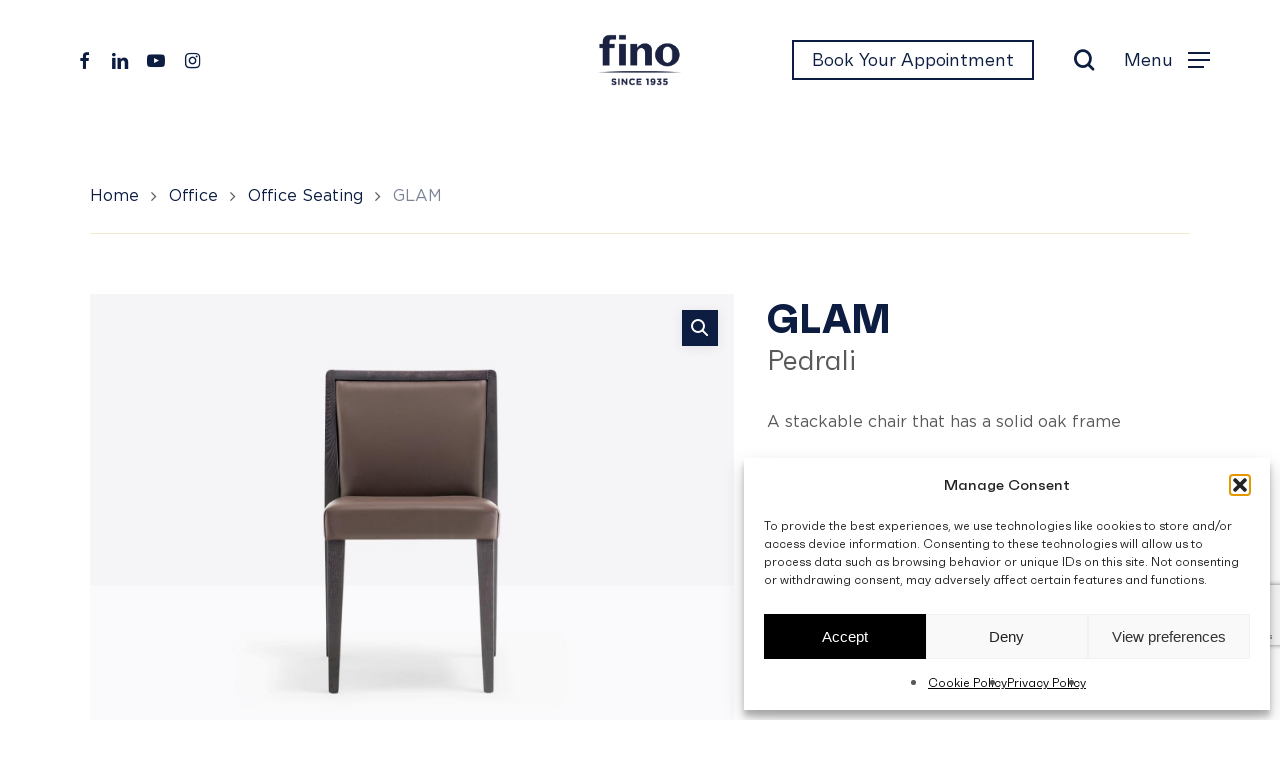

--- FILE ---
content_type: text/html; charset=UTF-8
request_url: https://fino.com.mt/product/glam/
body_size: 23759
content:
<script>
function blockSpecificCookies() {
    var blockedCookies = ["__cf_bm", "_cfuvid"];
    blockedCookies.forEach(function(cookieName) {
        document.cookie = cookieName + '=; expires=Thu, 01 Jan 1970 00:00:00 UTC; path=/;';
    });
}
blockSpecificCookies();
</script>

<!doctype html>
<html lang="en-US" class="no-js">
	<head>
		<meta charset="UTF-8">
		<meta name="theme-color" content="#0C1D41">
		<meta name="facebook-domain-verification" content="l5537js42hfjcv9cp9hoyw75mrk954" />

		<meta name="viewport" content="width=device-width, initial-scale=1, maximum-scale=1, user-scalable=0" /><meta name='robots' content='index, follow, max-image-preview:large, max-snippet:-1, max-video-preview:-1' />
<!-- Google tag (gtag.js) consent mode dataLayer added by Site Kit -->
<script type="text/javascript" id="google_gtagjs-js-consent-mode-data-layer">
/* <![CDATA[ */
window.dataLayer = window.dataLayer || [];function gtag(){dataLayer.push(arguments);}
gtag('consent', 'default', {"ad_personalization":"denied","ad_storage":"denied","ad_user_data":"denied","analytics_storage":"denied","functionality_storage":"denied","security_storage":"denied","personalization_storage":"denied","region":["AT","BE","BG","CH","CY","CZ","DE","DK","EE","ES","FI","FR","GB","GR","HR","HU","IE","IS","IT","LI","LT","LU","LV","MT","NL","NO","PL","PT","RO","SE","SI","SK"],"wait_for_update":500});
window._googlesitekitConsentCategoryMap = {"statistics":["analytics_storage"],"marketing":["ad_storage","ad_user_data","ad_personalization"],"functional":["functionality_storage","security_storage"],"preferences":["personalization_storage"]};
window._googlesitekitConsents = {"ad_personalization":"denied","ad_storage":"denied","ad_user_data":"denied","analytics_storage":"denied","functionality_storage":"denied","security_storage":"denied","personalization_storage":"denied","region":["AT","BE","BG","CH","CY","CZ","DE","DK","EE","ES","FI","FR","GB","GR","HR","HU","IE","IS","IT","LI","LT","LU","LV","MT","NL","NO","PL","PT","RO","SE","SI","SK"],"wait_for_update":500};
/* ]]> */
</script>
<!-- End Google tag (gtag.js) consent mode dataLayer added by Site Kit -->

	<!-- This site is optimized with the Yoast SEO plugin v26.3 - https://yoast.com/wordpress/plugins/seo/ -->
	<title>GLAM - C. Fino &amp; Sons Ltd</title>
	<link rel="canonical" href="https://fino.com.mt/product/glam/" />
	<meta property="og:locale" content="en_US" />
	<meta property="og:type" content="article" />
	<meta property="og:title" content="GLAM - C. Fino &amp; Sons Ltd" />
	<meta property="og:description" content="A stackable chair that has a solid oak frame" />
	<meta property="og:url" content="https://fino.com.mt/product/glam/" />
	<meta property="og:site_name" content="C. Fino &amp; Sons Ltd" />
	<meta property="article:modified_time" content="2022-05-24T07:56:03+00:00" />
	<meta property="og:image" content="https://fino.com.mt/wp-content/uploads/2022/05/glam-435-still-01.jpg" />
	<meta property="og:image:width" content="1600" />
	<meta property="og:image:height" content="1098" />
	<meta property="og:image:type" content="image/jpeg" />
	<meta name="twitter:card" content="summary_large_image" />
	<meta name="twitter:label1" content="Est. reading time" />
	<meta name="twitter:data1" content="1 minute" />
	<script type="application/ld+json" class="yoast-schema-graph">{"@context":"https://schema.org","@graph":[{"@type":"WebPage","@id":"https://fino.com.mt/product/glam/","url":"https://fino.com.mt/product/glam/","name":"GLAM - C. Fino &amp; Sons Ltd","isPartOf":{"@id":"https://fino.com.mt/#website"},"primaryImageOfPage":{"@id":"https://fino.com.mt/product/glam/#primaryimage"},"image":{"@id":"https://fino.com.mt/product/glam/#primaryimage"},"thumbnailUrl":"https://fino.com.mt/wp-content/uploads/2022/05/glam-435-still-01.jpg","datePublished":"2022-05-20T11:32:59+00:00","dateModified":"2022-05-24T07:56:03+00:00","breadcrumb":{"@id":"https://fino.com.mt/product/glam/#breadcrumb"},"inLanguage":"en-US","potentialAction":[{"@type":"ReadAction","target":["https://fino.com.mt/product/glam/"]}]},{"@type":"ImageObject","inLanguage":"en-US","@id":"https://fino.com.mt/product/glam/#primaryimage","url":"https://fino.com.mt/wp-content/uploads/2022/05/glam-435-still-01.jpg","contentUrl":"https://fino.com.mt/wp-content/uploads/2022/05/glam-435-still-01.jpg","width":1600,"height":1098},{"@type":"BreadcrumbList","@id":"https://fino.com.mt/product/glam/#breadcrumb","itemListElement":[{"@type":"ListItem","position":1,"name":"Home","item":"https://fino.com.mt/"},{"@type":"ListItem","position":2,"name":"Products","item":"https://fino.com.mt/products/"},{"@type":"ListItem","position":3,"name":"GLAM"}]},{"@type":"WebSite","@id":"https://fino.com.mt/#website","url":"https://fino.com.mt/","name":"C. Fino &amp; Sons Ltd","description":"More than furnishing spaces, we design the backdrop to \u2028your life.","publisher":{"@id":"https://fino.com.mt/#organization"},"potentialAction":[{"@type":"SearchAction","target":{"@type":"EntryPoint","urlTemplate":"https://fino.com.mt/?s={search_term_string}"},"query-input":{"@type":"PropertyValueSpecification","valueRequired":true,"valueName":"search_term_string"}}],"inLanguage":"en-US"},{"@type":"Organization","@id":"https://fino.com.mt/#organization","name":"C. Fino & Sons.","url":"https://fino.com.mt/","logo":{"@type":"ImageObject","inLanguage":"en-US","@id":"https://fino.com.mt/#/schema/logo/image/","url":"https://fino.com.mt/app/uploads/2023/01/Fino_Logo_EXE_Blu-e1672850861541.png","contentUrl":"https://fino.com.mt/app/uploads/2023/01/Fino_Logo_EXE_Blu-e1672850861541.png","width":1128,"height":756,"caption":"C. Fino & Sons."},"image":{"@id":"https://fino.com.mt/#/schema/logo/image/"}}]}</script>
	<!-- / Yoast SEO plugin. -->


<link rel='dns-prefetch' href='//www.googletagmanager.com' />
<link rel='dns-prefetch' href='//fonts.googleapis.com' />
<link rel="alternate" type="application/rss+xml" title="C. Fino &amp; Sons Ltd &raquo; Feed" href="https://fino.com.mt/feed/" />
<link rel="alternate" type="application/rss+xml" title="C. Fino &amp; Sons Ltd &raquo; Comments Feed" href="https://fino.com.mt/comments/feed/" />
<link rel="alternate" title="oEmbed (JSON)" type="application/json+oembed" href="https://fino.com.mt/wp-json/oembed/1.0/embed?url=https%3A%2F%2Ffino.com.mt%2Fproduct%2Fglam%2F" />
<link rel="alternate" title="oEmbed (XML)" type="text/xml+oembed" href="https://fino.com.mt/wp-json/oembed/1.0/embed?url=https%3A%2F%2Ffino.com.mt%2Fproduct%2Fglam%2F&#038;format=xml" />
<link rel="preload" href="https://fino.com.mt/wp-content/themes/salient/css/fonts/icomoon.woff?v=1.6" as="font" type="font/woff" crossorigin="anonymous"><style id='wp-img-auto-sizes-contain-inline-css' type='text/css'>
img:is([sizes=auto i],[sizes^="auto," i]){contain-intrinsic-size:3000px 1500px}
/*# sourceURL=wp-img-auto-sizes-contain-inline-css */
</style>
<link rel='stylesheet' id='sbi_styles-css' href='https://fino.com.mt/wp-content/plugins/instagram-feed/css/sbi-styles.min.css?ver=6.9.1' type='text/css' media='all' />
<style id='classic-theme-styles-inline-css' type='text/css'>
/*! This file is auto-generated */
.wp-block-button__link{color:#fff;background-color:#32373c;border-radius:9999px;box-shadow:none;text-decoration:none;padding:calc(.667em + 2px) calc(1.333em + 2px);font-size:1.125em}.wp-block-file__button{background:#32373c;color:#fff;text-decoration:none}
/*# sourceURL=/wp-includes/css/classic-themes.min.css */
</style>
<link rel='stylesheet' id='wp-components-css' href='https://fino.com.mt/wp-includes/css/dist/components/style.min.css?ver=6.9' type='text/css' media='all' />
<link rel='stylesheet' id='wp-preferences-css' href='https://fino.com.mt/wp-includes/css/dist/preferences/style.min.css?ver=6.9' type='text/css' media='all' />
<link rel='stylesheet' id='wp-block-editor-css' href='https://fino.com.mt/wp-includes/css/dist/block-editor/style.min.css?ver=6.9' type='text/css' media='all' />
<link rel='stylesheet' id='popup-maker-block-library-style-css' href='https://fino.com.mt/wp-content/plugins/popup-maker/dist/packages/block-library-style.css?ver=dbea705cfafe089d65f1' type='text/css' media='all' />
<link rel='stylesheet' id='contact-form-7-css' href='https://fino.com.mt/wp-content/plugins/contact-form-7/includes/css/styles.css?ver=6.1.3' type='text/css' media='all' />
<link rel='stylesheet' id='salient-social-css' href='https://fino.com.mt/wp-content/plugins/salient-social/css/style.css?ver=1.2.4' type='text/css' media='all' />
<style id='salient-social-inline-css' type='text/css'>

  .sharing-default-minimal .nectar-love.loved,
  body .nectar-social[data-color-override="override"].fixed > a:before, 
  body .nectar-social[data-color-override="override"].fixed .nectar-social-inner a,
  .sharing-default-minimal .nectar-social[data-color-override="override"] .nectar-social-inner a:hover,
  .nectar-social.vertical[data-color-override="override"] .nectar-social-inner a:hover {
    background-color: #0c1d41;
  }
  .nectar-social.hover .nectar-love.loved,
  .nectar-social.hover > .nectar-love-button a:hover,
  .nectar-social[data-color-override="override"].hover > div a:hover,
  #single-below-header .nectar-social[data-color-override="override"].hover > div a:hover,
  .nectar-social[data-color-override="override"].hover .share-btn:hover,
  .sharing-default-minimal .nectar-social[data-color-override="override"] .nectar-social-inner a {
    border-color: #0c1d41;
  }
  #single-below-header .nectar-social.hover .nectar-love.loved i,
  #single-below-header .nectar-social.hover[data-color-override="override"] a:hover,
  #single-below-header .nectar-social.hover[data-color-override="override"] a:hover i,
  #single-below-header .nectar-social.hover .nectar-love-button a:hover i,
  .nectar-love:hover i,
  .hover .nectar-love:hover .total_loves,
  .nectar-love.loved i,
  .nectar-social.hover .nectar-love.loved .total_loves,
  .nectar-social.hover .share-btn:hover, 
  .nectar-social[data-color-override="override"].hover .nectar-social-inner a:hover,
  .nectar-social[data-color-override="override"].hover > div:hover span,
  .sharing-default-minimal .nectar-social[data-color-override="override"] .nectar-social-inner a:not(:hover) i,
  .sharing-default-minimal .nectar-social[data-color-override="override"] .nectar-social-inner a:not(:hover) {
    color: #0c1d41;
  }
/*# sourceURL=salient-social-inline-css */
</style>
<link rel='stylesheet' id='photoswipe-css' href='https://fino.com.mt/wp-content/plugins/woocommerce/assets/css/photoswipe/photoswipe.min.css?ver=10.3.7' type='text/css' media='all' />
<link rel='stylesheet' id='photoswipe-default-skin-css' href='https://fino.com.mt/wp-content/plugins/woocommerce/assets/css/photoswipe/default-skin/default-skin.min.css?ver=10.3.7' type='text/css' media='all' />
<link rel='stylesheet' id='woocommerce-layout-css' href='https://fino.com.mt/wp-content/plugins/woocommerce/assets/css/woocommerce-layout.css?ver=10.3.7' type='text/css' media='all' />
<style id='woocommerce-layout-inline-css' type='text/css'>

	.infinite-scroll .woocommerce-pagination {
		display: none;
	}
/*# sourceURL=woocommerce-layout-inline-css */
</style>
<link rel='stylesheet' id='woocommerce-smallscreen-css' href='https://fino.com.mt/wp-content/plugins/woocommerce/assets/css/woocommerce-smallscreen.css?ver=10.3.7' type='text/css' media='only screen and (max-width: 768px)' />
<link rel='stylesheet' id='woocommerce-general-css' href='https://fino.com.mt/wp-content/plugins/woocommerce/assets/css/woocommerce.css?ver=10.3.7' type='text/css' media='all' />
<style id='woocommerce-inline-inline-css' type='text/css'>
.woocommerce form .form-row .required { visibility: visible; }
/*# sourceURL=woocommerce-inline-inline-css */
</style>
<link rel='stylesheet' id='wpcf7-redirect-script-frontend-css' href='https://fino.com.mt/wp-content/plugins/wpcf7-redirect/build/assets/frontend-script.css?ver=2c532d7e2be36f6af233' type='text/css' media='all' />
<link rel='stylesheet' id='cmplz-general-css' href='https://fino.com.mt/wp-content/plugins/complianz-gdpr/assets/css/cookieblocker.min.css?ver=1762785066' type='text/css' media='all' />
<link rel='stylesheet' id='brands-styles-css' href='https://fino.com.mt/wp-content/plugins/woocommerce/assets/css/brands.css?ver=10.3.7' type='text/css' media='all' />
<link rel='stylesheet' id='font-awesome-css' href='https://fino.com.mt/wp-content/themes/salient/css/font-awesome-legacy.min.css?ver=4.7.1' type='text/css' media='all' />
<link rel='stylesheet' id='salient-grid-system-css' href='https://fino.com.mt/wp-content/themes/salient/css/build/grid-system.css?ver=16.1.2' type='text/css' media='all' />
<link rel='stylesheet' id='main-styles-css' href='https://fino.com.mt/wp-content/themes/salient/css/build/style.css?ver=16.1.2' type='text/css' media='all' />
<link rel='stylesheet' id='nectar-header-layout-centered-bottom-bar-css' href='https://fino.com.mt/wp-content/themes/salient/css/build/header/header-layout-centered-bottom-bar.css?ver=16.1.2' type='text/css' media='all' />
<link rel='stylesheet' id='nectar-header-secondary-nav-css' href='https://fino.com.mt/wp-content/themes/salient/css/build/header/header-secondary-nav.css?ver=16.1.2' type='text/css' media='all' />
<link rel='stylesheet' id='nectar-cf7-css' href='https://fino.com.mt/wp-content/themes/salient/css/build/third-party/cf7.css?ver=16.1.2' type='text/css' media='all' />
<link rel='stylesheet' id='nectar_default_font_open_sans-css' href='https://fonts.googleapis.com/css?family=Open+Sans%3A300%2C400%2C600%2C700&#038;subset=latin%2Clatin-ext&#038;display=swap' type='text/css' media='all' />
<link rel='stylesheet' id='responsive-css' href='https://fino.com.mt/wp-content/themes/salient/css/build/responsive.css?ver=16.1.2' type='text/css' media='all' />
<link rel='stylesheet' id='nectar-product-style-text-on-hover-css' href='https://fino.com.mt/wp-content/themes/salient/css/build/third-party/woocommerce/product-style-text-on-hover.css?ver=16.1.2' type='text/css' media='all' />
<link rel='stylesheet' id='woocommerce-css' href='https://fino.com.mt/wp-content/themes/salient/css/build/woocommerce.css?ver=16.1.2' type='text/css' media='all' />
<link rel='stylesheet' id='nectar-woocommerce-single-css' href='https://fino.com.mt/wp-content/themes/salient/css/build/third-party/woocommerce/product-single.css?ver=16.1.2' type='text/css' media='all' />
<link rel='stylesheet' id='nectar-element-product-carousel-css' href='https://fino.com.mt/wp-content/themes/salient/css/build/elements/element-product-carousel.css?ver=16.1.2' type='text/css' media='all' />
<link rel='stylesheet' id='nectar-flickity-css' href='https://fino.com.mt/wp-content/themes/salient/css/build/plugins/flickity.css?ver=16.1.2' type='text/css' media='all' />
<link rel='stylesheet' id='select2-css' href='https://fino.com.mt/wp-content/plugins/woocommerce/assets/css/select2.css?ver=10.3.7' type='text/css' media='all' />
<link rel='stylesheet' id='skin-material-css' href='https://fino.com.mt/wp-content/themes/salient/css/build/skin-material.css?ver=16.1.2' type='text/css' media='all' />
<link rel='stylesheet' id='salient-wp-menu-dynamic-css' href='https://fino.com.mt/wp-content/uploads/salient/menu-dynamic.css?ver=82378' type='text/css' media='all' />
<link rel='stylesheet' id='js_composer_front-css' href='https://fino.com.mt/wp-content/plugins/js_composer_salient/assets/css/js_composer.min.css?ver=7.1' type='text/css' media='all' />
<link rel='stylesheet' id='jquery-ui-smoothness-css' href='https://fino.com.mt/wp-content/plugins/contact-form-7/includes/js/jquery-ui/themes/smoothness/jquery-ui.min.css?ver=1.12.1' type='text/css' media='screen' />
<link rel='stylesheet' id='dynamic-css-css' href='https://fino.com.mt/wp-content/themes/salient/css/salient-dynamic-styles.css?ver=64925' type='text/css' media='all' />
<style id='dynamic-css-inline-css' type='text/css'>
:root{--before_secondary_header_height:0;}#header-space:not(.calculated){margin-bottom:var(--before_secondary_header_height);}#header-space{background-color:#ffffff}@media only screen and (min-width:1000px){body #ajax-content-wrap.no-scroll{min-height:calc(100vh - 210px);height:calc(100vh - 210px)!important;}}@media only screen and (min-width:1000px){#page-header-wrap.fullscreen-header,#page-header-wrap.fullscreen-header #page-header-bg,html:not(.nectar-box-roll-loaded) .nectar-box-roll > #page-header-bg.fullscreen-header,.nectar_fullscreen_zoom_recent_projects,#nectar_fullscreen_rows:not(.afterLoaded) > div{height:calc(100vh - 209px);}.wpb_row.vc_row-o-full-height.top-level,.wpb_row.vc_row-o-full-height.top-level > .col.span_12{min-height:calc(100vh - 209px);}html:not(.nectar-box-roll-loaded) .nectar-box-roll > #page-header-bg.fullscreen-header{top:210px;}.nectar-slider-wrap[data-fullscreen="true"]:not(.loaded),.nectar-slider-wrap[data-fullscreen="true"]:not(.loaded) .swiper-container{height:calc(100vh - 208px)!important;}.admin-bar .nectar-slider-wrap[data-fullscreen="true"]:not(.loaded),.admin-bar .nectar-slider-wrap[data-fullscreen="true"]:not(.loaded) .swiper-container{height:calc(100vh - 208px - 32px)!important;}}.admin-bar[class*="page-template-template-no-header"] .wpb_row.vc_row-o-full-height.top-level,.admin-bar[class*="page-template-template-no-header"] .wpb_row.vc_row-o-full-height.top-level > .col.span_12{min-height:calc(100vh - 32px);}body[class*="page-template-template-no-header"] .wpb_row.vc_row-o-full-height.top-level,body[class*="page-template-template-no-header"] .wpb_row.vc_row-o-full-height.top-level > .col.span_12{min-height:100vh;}@media only screen and (max-width:999px){.using-mobile-browser #nectar_fullscreen_rows:not(.afterLoaded):not([data-mobile-disable="on"]) > div{height:calc(100vh - 116px);}.using-mobile-browser .wpb_row.vc_row-o-full-height.top-level,.using-mobile-browser .wpb_row.vc_row-o-full-height.top-level > .col.span_12,[data-permanent-transparent="1"].using-mobile-browser .wpb_row.vc_row-o-full-height.top-level,[data-permanent-transparent="1"].using-mobile-browser .wpb_row.vc_row-o-full-height.top-level > .col.span_12{min-height:calc(100vh - 116px);}html:not(.nectar-box-roll-loaded) .nectar-box-roll > #page-header-bg.fullscreen-header,.nectar_fullscreen_zoom_recent_projects,.nectar-slider-wrap[data-fullscreen="true"]:not(.loaded),.nectar-slider-wrap[data-fullscreen="true"]:not(.loaded) .swiper-container,#nectar_fullscreen_rows:not(.afterLoaded):not([data-mobile-disable="on"]) > div{height:calc(100vh - 63px);}.wpb_row.vc_row-o-full-height.top-level,.wpb_row.vc_row-o-full-height.top-level > .col.span_12{min-height:calc(100vh - 63px);}body[data-transparent-header="false"] #ajax-content-wrap.no-scroll{min-height:calc(100vh - 63px);height:calc(100vh - 63px);}}.post-type-archive-product.woocommerce .container-wrap,.tax-product_cat.woocommerce .container-wrap{background-color:#ffffff;}.woocommerce.single-product #single-meta{position:relative!important;top:0!important;margin:0;left:8px;height:auto;}.woocommerce.single-product #single-meta:after{display:block;content:" ";clear:both;height:1px;}.woocommerce ul.products li.product.material,.woocommerce-page ul.products li.product.material{background-color:#ffffff;}.woocommerce ul.products li.product.minimal .product-wrap,.woocommerce ul.products li.product.minimal .background-color-expand,.woocommerce-page ul.products li.product.minimal .product-wrap,.woocommerce-page ul.products li.product.minimal .background-color-expand{background-color:#ffffff;}@media only screen and (max-width:999px){.wpb_column.child_column.bottom_margin_tablet_0px{margin-bottom:0!important;}}@media only screen and (max-width:999px){.wpb_column.bottom_margin_tablet_0px{margin-bottom:0!important;}}@media only screen and (max-width:999px){.vc_row.bottom_padding_tablet_0px{padding-bottom:0!important;}}.screen-reader-text,.nectar-skip-to-content:not(:focus){border:0;clip:rect(1px,1px,1px,1px);clip-path:inset(50%);height:1px;margin:-1px;overflow:hidden;padding:0;position:absolute!important;width:1px;word-wrap:normal!important;}.row .col img:not([srcset]){width:auto;}.row .col img.img-with-animation.nectar-lazy:not([srcset]){width:100%;}
/*# sourceURL=dynamic-css-inline-css */
</style>
<link rel='stylesheet' id='salient-child-style-css' href='https://fino.com.mt/wp-content/themes/salient-child/style.css?ver=16.1.2' type='text/css' media='all' />
<script type="text/template" id="tmpl-variation-template">
	<div class="woocommerce-variation-description">{{{ data.variation.variation_description }}}</div>
	<div class="woocommerce-variation-price">{{{ data.variation.price_html }}}</div>
	<div class="woocommerce-variation-availability">{{{ data.variation.availability_html }}}</div>
</script>
<script type="text/template" id="tmpl-unavailable-variation-template">
	<p role="alert">Sorry, this product is unavailable. Please choose a different combination.</p>
</script>
<script type="text/javascript" src="https://fino.com.mt/wp-includes/js/jquery/jquery.min.js?ver=3.7.1" id="jquery-core-js"></script>
<script type="text/javascript" src="https://fino.com.mt/wp-includes/js/jquery/jquery-migrate.min.js?ver=3.4.1" id="jquery-migrate-js"></script>
<script type="text/javascript" src="https://fino.com.mt/wp-content/plugins/woocommerce/assets/js/jquery-blockui/jquery.blockUI.min.js?ver=2.7.0-wc.10.3.7" id="wc-jquery-blockui-js" data-wp-strategy="defer"></script>
<script type="text/javascript" id="wc-add-to-cart-js-extra">
/* <![CDATA[ */
var wc_add_to_cart_params = {"ajax_url":"/wp-admin/admin-ajax.php","wc_ajax_url":"/?wc-ajax=%%endpoint%%","i18n_view_cart":"View cart","cart_url":"https://fino.com.mt/?page_id=10","is_cart":"","cart_redirect_after_add":"no"};
//# sourceURL=wc-add-to-cart-js-extra
/* ]]> */
</script>
<script type="text/javascript" src="https://fino.com.mt/wp-content/plugins/woocommerce/assets/js/frontend/add-to-cart.min.js?ver=10.3.7" id="wc-add-to-cart-js" defer="defer" data-wp-strategy="defer"></script>
<script type="text/javascript" src="https://fino.com.mt/wp-content/plugins/woocommerce/assets/js/zoom/jquery.zoom.min.js?ver=1.7.21-wc.10.3.7" id="wc-zoom-js" defer="defer" data-wp-strategy="defer"></script>
<script type="text/javascript" src="https://fino.com.mt/wp-content/plugins/woocommerce/assets/js/photoswipe/photoswipe.min.js?ver=4.1.1-wc.10.3.7" id="wc-photoswipe-js" defer="defer" data-wp-strategy="defer"></script>
<script type="text/javascript" src="https://fino.com.mt/wp-content/plugins/woocommerce/assets/js/photoswipe/photoswipe-ui-default.min.js?ver=4.1.1-wc.10.3.7" id="wc-photoswipe-ui-default-js" defer="defer" data-wp-strategy="defer"></script>
<script type="text/javascript" id="wc-single-product-js-extra">
/* <![CDATA[ */
var wc_single_product_params = {"i18n_required_rating_text":"Please select a rating","i18n_rating_options":["1 of 5 stars","2 of 5 stars","3 of 5 stars","4 of 5 stars","5 of 5 stars"],"i18n_product_gallery_trigger_text":"View full-screen image gallery","review_rating_required":"yes","flexslider":{"rtl":false,"animation":"slide","smoothHeight":true,"directionNav":false,"controlNav":"thumbnails","slideshow":false,"animationSpeed":500,"animationLoop":false,"allowOneSlide":false},"zoom_enabled":"1","zoom_options":[],"photoswipe_enabled":"1","photoswipe_options":{"shareEl":false,"closeOnScroll":false,"history":false,"hideAnimationDuration":0,"showAnimationDuration":0},"flexslider_enabled":""};
//# sourceURL=wc-single-product-js-extra
/* ]]> */
</script>
<script type="text/javascript" src="https://fino.com.mt/wp-content/plugins/woocommerce/assets/js/frontend/single-product.min.js?ver=10.3.7" id="wc-single-product-js" defer="defer" data-wp-strategy="defer"></script>
<script type="text/javascript" src="https://fino.com.mt/wp-content/plugins/woocommerce/assets/js/js-cookie/js.cookie.min.js?ver=2.1.4-wc.10.3.7" id="wc-js-cookie-js" data-wp-strategy="defer"></script>
<script type="text/javascript" src="https://fino.com.mt/wp-content/plugins/woocommerce/assets/js/select2/select2.full.min.js?ver=4.0.3-wc.10.3.7" id="wc-select2-js" defer="defer" data-wp-strategy="defer"></script>

<!-- Google tag (gtag.js) snippet added by Site Kit -->
<!-- Google Analytics snippet added by Site Kit -->
<script type="text/javascript" src="https://www.googletagmanager.com/gtag/js?id=GT-TNSF325J" id="google_gtagjs-js" async></script>
<script type="text/javascript" id="google_gtagjs-js-after">
/* <![CDATA[ */
window.dataLayer = window.dataLayer || [];function gtag(){dataLayer.push(arguments);}
gtag("set","linker",{"domains":["fino.com.mt"]});
gtag("js", new Date());
gtag("set", "developer_id.dZTNiMT", true);
gtag("config", "GT-TNSF325J");
 window._googlesitekit = window._googlesitekit || {}; window._googlesitekit.throttledEvents = []; window._googlesitekit.gtagEvent = (name, data) => { var key = JSON.stringify( { name, data } ); if ( !! window._googlesitekit.throttledEvents[ key ] ) { return; } window._googlesitekit.throttledEvents[ key ] = true; setTimeout( () => { delete window._googlesitekit.throttledEvents[ key ]; }, 5 ); gtag( "event", name, { ...data, event_source: "site-kit" } ); }; 
//# sourceURL=google_gtagjs-js-after
/* ]]> */
</script>
<script type="text/javascript" src="https://fino.com.mt/wp-includes/js/underscore.min.js?ver=1.13.7" id="underscore-js"></script>
<script type="text/javascript" id="wp-util-js-extra">
/* <![CDATA[ */
var _wpUtilSettings = {"ajax":{"url":"/wp-admin/admin-ajax.php"}};
//# sourceURL=wp-util-js-extra
/* ]]> */
</script>
<script type="text/javascript" src="https://fino.com.mt/wp-includes/js/wp-util.min.js?ver=6.9" id="wp-util-js"></script>
<script type="text/javascript" id="wc-add-to-cart-variation-js-extra">
/* <![CDATA[ */
var wc_add_to_cart_variation_params = {"wc_ajax_url":"/?wc-ajax=%%endpoint%%","i18n_no_matching_variations_text":"Sorry, no products matched your selection. Please choose a different combination.","i18n_make_a_selection_text":"Please select some product options before adding this product to your cart.","i18n_unavailable_text":"Sorry, this product is unavailable. Please choose a different combination.","i18n_reset_alert_text":"Your selection has been reset. Please select some product options before adding this product to your cart."};
//# sourceURL=wc-add-to-cart-variation-js-extra
/* ]]> */
</script>
<script type="text/javascript" src="https://fino.com.mt/wp-content/plugins/woocommerce/assets/js/frontend/add-to-cart-variation.min.js?ver=10.3.7" id="wc-add-to-cart-variation-js" defer="defer" data-wp-strategy="defer"></script>
<script></script><link rel="https://api.w.org/" href="https://fino.com.mt/wp-json/" /><link rel="alternate" title="JSON" type="application/json" href="https://fino.com.mt/wp-json/wp/v2/product/5170" /><link rel="EditURI" type="application/rsd+xml" title="RSD" href="https://fino.com.mt/xmlrpc.php?rsd" />
<meta name="generator" content="WordPress 6.9" />
<meta name="generator" content="WooCommerce 10.3.7" />
<link rel='shortlink' href='https://fino.com.mt/?p=5170' />
<meta name="generator" content="Site Kit by Google 1.165.0" /><style>
.mk-logos {
	height: 0px;
	width: 0px;
	position: relative;
}
.mk-logos img {
	position: absolute;
	top: 45px;
	left: 250px;
	z-index: 9999;
	opacity: 0;
	transition: opacity 0.3s ease;
}
.mk-logos .dark-mk-logo {
	opacity: 0;
}
.mk-logos.show-dark .white-mk-logo {
	opacity: 0;
}
.mk-logos.show-dark .dark-mk-logo {
	opacity: 1;
}

@media screen and (max-width: 1000px) {
	.mk-logos img {
		left: 0px;   
		top: 45px; 
		position: absolute; 
	}
	
	#logo {
		margin-left: 40vw;
	}

	.starting-logo {
		left: 40vw !important;
	}
}


</style>			<style>.cmplz-hidden {
					display: none !important;
				}</style><script type="text/javascript"> var root = document.getElementsByTagName( "html" )[0]; root.setAttribute( "class", "js" ); </script>	<noscript><style>.woocommerce-product-gallery{ opacity: 1 !important; }</style></noscript>
	<meta name="generator" content="Powered by WPBakery Page Builder - drag and drop page builder for WordPress."/>
<link rel="icon" href="https://fino.com.mt/wp-content/uploads/2021/04/cropped-Favicon-32x32.png" sizes="32x32" />
<link rel="icon" href="https://fino.com.mt/wp-content/uploads/2021/04/cropped-Favicon-192x192.png" sizes="192x192" />
<link rel="apple-touch-icon" href="https://fino.com.mt/wp-content/uploads/2021/04/cropped-Favicon-180x180.png" />
<meta name="msapplication-TileImage" content="https://fino.com.mt/wp-content/uploads/2021/04/cropped-Favicon-270x270.png" />
		<style type="text/css" id="wp-custom-css">
			.max-width-500{
	max-width: 500px;
}
.justify-content-center{
	display: flex;
	justify-content: center;
}

.nectar-fancy-ul[data-list-icon=dot] ul li:before {
	top: 18px;
}

.justify-content-between .wpb_wrapper{
	  height: 100%;
    justify-content: space-between;
    display: flex;
    flex-direction: column;
}

.page-id-126905 .nectar-slider-wrap *{
	color: #f4e7d0;
}
.page-id-126905 .nectar-slider-wrap h2{
		color: #f4e7d0 !important;
}

.page-id-126905 .nectar-slider-wrap p{
	max-width: 500px;
margin-left: auto;
	margin-right: auto;
}

.pum-container.pum-responsive img {
	margin-top: 0;
margin-bottom: 0;
}

.popmake-content p{
	padding-bottom: 0;
}

.single .meta-date.date {
    display: none !important;
}

.img-with-aniamtion-wrap>.inner { height: auto }

.posts-container article.animated-in .inner-wrap { height: auto!important; }

html.pum-open.pum-open-overlay.pum-open-fixed .pum-container { max-width: 90vw; }		</style>
		<style type="text/css" data-type="vc_shortcodes-custom-css">.vc_custom_1619543458940{margin-bottom: 0px !important;}</style><noscript><style> .wpb_animate_when_almost_visible { opacity: 1; }</style></noscript>
		<script type="text/javascript" src="https://fino.com.mt/wp-content/themes/salient-child/js/app.js"></script>
		
	<link rel='stylesheet' id='wc-blocks-style-css' href='https://fino.com.mt/wp-content/plugins/woocommerce/assets/client/blocks/wc-blocks.css?ver=wc-10.3.7' type='text/css' media='all' />
<style id='global-styles-inline-css' type='text/css'>
:root{--wp--preset--aspect-ratio--square: 1;--wp--preset--aspect-ratio--4-3: 4/3;--wp--preset--aspect-ratio--3-4: 3/4;--wp--preset--aspect-ratio--3-2: 3/2;--wp--preset--aspect-ratio--2-3: 2/3;--wp--preset--aspect-ratio--16-9: 16/9;--wp--preset--aspect-ratio--9-16: 9/16;--wp--preset--color--black: #000000;--wp--preset--color--cyan-bluish-gray: #abb8c3;--wp--preset--color--white: #ffffff;--wp--preset--color--pale-pink: #f78da7;--wp--preset--color--vivid-red: #cf2e2e;--wp--preset--color--luminous-vivid-orange: #ff6900;--wp--preset--color--luminous-vivid-amber: #fcb900;--wp--preset--color--light-green-cyan: #7bdcb5;--wp--preset--color--vivid-green-cyan: #00d084;--wp--preset--color--pale-cyan-blue: #8ed1fc;--wp--preset--color--vivid-cyan-blue: #0693e3;--wp--preset--color--vivid-purple: #9b51e0;--wp--preset--gradient--vivid-cyan-blue-to-vivid-purple: linear-gradient(135deg,rgb(6,147,227) 0%,rgb(155,81,224) 100%);--wp--preset--gradient--light-green-cyan-to-vivid-green-cyan: linear-gradient(135deg,rgb(122,220,180) 0%,rgb(0,208,130) 100%);--wp--preset--gradient--luminous-vivid-amber-to-luminous-vivid-orange: linear-gradient(135deg,rgb(252,185,0) 0%,rgb(255,105,0) 100%);--wp--preset--gradient--luminous-vivid-orange-to-vivid-red: linear-gradient(135deg,rgb(255,105,0) 0%,rgb(207,46,46) 100%);--wp--preset--gradient--very-light-gray-to-cyan-bluish-gray: linear-gradient(135deg,rgb(238,238,238) 0%,rgb(169,184,195) 100%);--wp--preset--gradient--cool-to-warm-spectrum: linear-gradient(135deg,rgb(74,234,220) 0%,rgb(151,120,209) 20%,rgb(207,42,186) 40%,rgb(238,44,130) 60%,rgb(251,105,98) 80%,rgb(254,248,76) 100%);--wp--preset--gradient--blush-light-purple: linear-gradient(135deg,rgb(255,206,236) 0%,rgb(152,150,240) 100%);--wp--preset--gradient--blush-bordeaux: linear-gradient(135deg,rgb(254,205,165) 0%,rgb(254,45,45) 50%,rgb(107,0,62) 100%);--wp--preset--gradient--luminous-dusk: linear-gradient(135deg,rgb(255,203,112) 0%,rgb(199,81,192) 50%,rgb(65,88,208) 100%);--wp--preset--gradient--pale-ocean: linear-gradient(135deg,rgb(255,245,203) 0%,rgb(182,227,212) 50%,rgb(51,167,181) 100%);--wp--preset--gradient--electric-grass: linear-gradient(135deg,rgb(202,248,128) 0%,rgb(113,206,126) 100%);--wp--preset--gradient--midnight: linear-gradient(135deg,rgb(2,3,129) 0%,rgb(40,116,252) 100%);--wp--preset--font-size--small: 13px;--wp--preset--font-size--medium: 20px;--wp--preset--font-size--large: 36px;--wp--preset--font-size--x-large: 42px;--wp--preset--spacing--20: 0.44rem;--wp--preset--spacing--30: 0.67rem;--wp--preset--spacing--40: 1rem;--wp--preset--spacing--50: 1.5rem;--wp--preset--spacing--60: 2.25rem;--wp--preset--spacing--70: 3.38rem;--wp--preset--spacing--80: 5.06rem;--wp--preset--shadow--natural: 6px 6px 9px rgba(0, 0, 0, 0.2);--wp--preset--shadow--deep: 12px 12px 50px rgba(0, 0, 0, 0.4);--wp--preset--shadow--sharp: 6px 6px 0px rgba(0, 0, 0, 0.2);--wp--preset--shadow--outlined: 6px 6px 0px -3px rgb(255, 255, 255), 6px 6px rgb(0, 0, 0);--wp--preset--shadow--crisp: 6px 6px 0px rgb(0, 0, 0);}:where(.is-layout-flex){gap: 0.5em;}:where(.is-layout-grid){gap: 0.5em;}body .is-layout-flex{display: flex;}.is-layout-flex{flex-wrap: wrap;align-items: center;}.is-layout-flex > :is(*, div){margin: 0;}body .is-layout-grid{display: grid;}.is-layout-grid > :is(*, div){margin: 0;}:where(.wp-block-columns.is-layout-flex){gap: 2em;}:where(.wp-block-columns.is-layout-grid){gap: 2em;}:where(.wp-block-post-template.is-layout-flex){gap: 1.25em;}:where(.wp-block-post-template.is-layout-grid){gap: 1.25em;}.has-black-color{color: var(--wp--preset--color--black) !important;}.has-cyan-bluish-gray-color{color: var(--wp--preset--color--cyan-bluish-gray) !important;}.has-white-color{color: var(--wp--preset--color--white) !important;}.has-pale-pink-color{color: var(--wp--preset--color--pale-pink) !important;}.has-vivid-red-color{color: var(--wp--preset--color--vivid-red) !important;}.has-luminous-vivid-orange-color{color: var(--wp--preset--color--luminous-vivid-orange) !important;}.has-luminous-vivid-amber-color{color: var(--wp--preset--color--luminous-vivid-amber) !important;}.has-light-green-cyan-color{color: var(--wp--preset--color--light-green-cyan) !important;}.has-vivid-green-cyan-color{color: var(--wp--preset--color--vivid-green-cyan) !important;}.has-pale-cyan-blue-color{color: var(--wp--preset--color--pale-cyan-blue) !important;}.has-vivid-cyan-blue-color{color: var(--wp--preset--color--vivid-cyan-blue) !important;}.has-vivid-purple-color{color: var(--wp--preset--color--vivid-purple) !important;}.has-black-background-color{background-color: var(--wp--preset--color--black) !important;}.has-cyan-bluish-gray-background-color{background-color: var(--wp--preset--color--cyan-bluish-gray) !important;}.has-white-background-color{background-color: var(--wp--preset--color--white) !important;}.has-pale-pink-background-color{background-color: var(--wp--preset--color--pale-pink) !important;}.has-vivid-red-background-color{background-color: var(--wp--preset--color--vivid-red) !important;}.has-luminous-vivid-orange-background-color{background-color: var(--wp--preset--color--luminous-vivid-orange) !important;}.has-luminous-vivid-amber-background-color{background-color: var(--wp--preset--color--luminous-vivid-amber) !important;}.has-light-green-cyan-background-color{background-color: var(--wp--preset--color--light-green-cyan) !important;}.has-vivid-green-cyan-background-color{background-color: var(--wp--preset--color--vivid-green-cyan) !important;}.has-pale-cyan-blue-background-color{background-color: var(--wp--preset--color--pale-cyan-blue) !important;}.has-vivid-cyan-blue-background-color{background-color: var(--wp--preset--color--vivid-cyan-blue) !important;}.has-vivid-purple-background-color{background-color: var(--wp--preset--color--vivid-purple) !important;}.has-black-border-color{border-color: var(--wp--preset--color--black) !important;}.has-cyan-bluish-gray-border-color{border-color: var(--wp--preset--color--cyan-bluish-gray) !important;}.has-white-border-color{border-color: var(--wp--preset--color--white) !important;}.has-pale-pink-border-color{border-color: var(--wp--preset--color--pale-pink) !important;}.has-vivid-red-border-color{border-color: var(--wp--preset--color--vivid-red) !important;}.has-luminous-vivid-orange-border-color{border-color: var(--wp--preset--color--luminous-vivid-orange) !important;}.has-luminous-vivid-amber-border-color{border-color: var(--wp--preset--color--luminous-vivid-amber) !important;}.has-light-green-cyan-border-color{border-color: var(--wp--preset--color--light-green-cyan) !important;}.has-vivid-green-cyan-border-color{border-color: var(--wp--preset--color--vivid-green-cyan) !important;}.has-pale-cyan-blue-border-color{border-color: var(--wp--preset--color--pale-cyan-blue) !important;}.has-vivid-cyan-blue-border-color{border-color: var(--wp--preset--color--vivid-cyan-blue) !important;}.has-vivid-purple-border-color{border-color: var(--wp--preset--color--vivid-purple) !important;}.has-vivid-cyan-blue-to-vivid-purple-gradient-background{background: var(--wp--preset--gradient--vivid-cyan-blue-to-vivid-purple) !important;}.has-light-green-cyan-to-vivid-green-cyan-gradient-background{background: var(--wp--preset--gradient--light-green-cyan-to-vivid-green-cyan) !important;}.has-luminous-vivid-amber-to-luminous-vivid-orange-gradient-background{background: var(--wp--preset--gradient--luminous-vivid-amber-to-luminous-vivid-orange) !important;}.has-luminous-vivid-orange-to-vivid-red-gradient-background{background: var(--wp--preset--gradient--luminous-vivid-orange-to-vivid-red) !important;}.has-very-light-gray-to-cyan-bluish-gray-gradient-background{background: var(--wp--preset--gradient--very-light-gray-to-cyan-bluish-gray) !important;}.has-cool-to-warm-spectrum-gradient-background{background: var(--wp--preset--gradient--cool-to-warm-spectrum) !important;}.has-blush-light-purple-gradient-background{background: var(--wp--preset--gradient--blush-light-purple) !important;}.has-blush-bordeaux-gradient-background{background: var(--wp--preset--gradient--blush-bordeaux) !important;}.has-luminous-dusk-gradient-background{background: var(--wp--preset--gradient--luminous-dusk) !important;}.has-pale-ocean-gradient-background{background: var(--wp--preset--gradient--pale-ocean) !important;}.has-electric-grass-gradient-background{background: var(--wp--preset--gradient--electric-grass) !important;}.has-midnight-gradient-background{background: var(--wp--preset--gradient--midnight) !important;}.has-small-font-size{font-size: var(--wp--preset--font-size--small) !important;}.has-medium-font-size{font-size: var(--wp--preset--font-size--medium) !important;}.has-large-font-size{font-size: var(--wp--preset--font-size--large) !important;}.has-x-large-font-size{font-size: var(--wp--preset--font-size--x-large) !important;}
/*# sourceURL=global-styles-inline-css */
</style>
<link data-pagespeed-no-defer data-nowprocket data-wpacu-skip data-no-optimize data-noptimize rel='stylesheet' id='main-styles-non-critical-css' href='https://fino.com.mt/wp-content/themes/salient/css/build/style-non-critical.css?ver=16.1.2' type='text/css' media='all' />
<link data-pagespeed-no-defer data-nowprocket data-wpacu-skip data-no-optimize data-noptimize rel='stylesheet' id='nectar-woocommerce-non-critical-css' href='https://fino.com.mt/wp-content/themes/salient/css/build/third-party/woocommerce/woocommerce-non-critical.css?ver=16.1.2' type='text/css' media='all' />
<link data-pagespeed-no-defer data-nowprocket data-wpacu-skip data-no-optimize data-noptimize rel='stylesheet' id='fancyBox-css' href='https://fino.com.mt/wp-content/themes/salient/css/build/plugins/jquery.fancybox.css?ver=3.3.1' type='text/css' media='all' />
<link data-pagespeed-no-defer data-nowprocket data-wpacu-skip data-no-optimize data-noptimize rel='stylesheet' id='nectar-ocm-core-css' href='https://fino.com.mt/wp-content/themes/salient/css/build/off-canvas/core.css?ver=16.1.2' type='text/css' media='all' />
<link data-pagespeed-no-defer data-nowprocket data-wpacu-skip data-no-optimize data-noptimize rel='stylesheet' id='nectar-ocm-slide-out-right-hover-css' href='https://fino.com.mt/wp-content/themes/salient/css/build/off-canvas/slide-out-right-hover.css?ver=16.1.2' type='text/css' media='all' />
</head>

	
	<body data-cmplz=1 class="wp-singular product-template-default single single-product postid-5170 wp-theme-salient wp-child-theme-salient-child theme-salient woocommerce woocommerce-page woocommerce-no-js material wpb-js-composer js-comp-ver-7.1 vc_responsive" data-footer-reveal="false" data-footer-reveal-shadow="none" data-header-format="centered-menu-bottom-bar" data-body-border="off" data-boxed-style="" data-header-breakpoint="1000" data-dropdown-style="minimal" data-cae="easeOutCubic" data-cad="750" data-megamenu-width="contained" data-aie="none" data-ls="fancybox" data-apte="standard" data-hhun="0" data-fancy-form-rcs="1" data-form-style="default" data-form-submit="regular" data-is="minimal" data-button-style="default" data-user-account-button="false" data-flex-cols="true" data-col-gap="default" data-header-inherit-rc="false" data-header-search="true" data-animated-anchors="true" data-ajax-transitions="false" data-full-width-header="true" data-slide-out-widget-area="true" data-slide-out-widget-area-style="slide-out-from-right-hover" data-user-set-ocm="1" data-loading-animation="none" data-bg-header="false" data-responsive="1" data-ext-responsive="true" data-ext-padding="90" data-header-resize="0" data-header-color="custom" data-cart="false" data-remove-m-parallax="" data-remove-m-video-bgs="" data-m-animate="0" data-force-header-trans-color="light" data-smooth-scrolling="0" data-permanent-transparent="false" >

		<script type="text/javascript">
	 (function(window, document) {

		 if(navigator.userAgent.match(/(Android|iPod|iPhone|iPad|BlackBerry|IEMobile|Opera Mini)/)) {
			 document.body.className += " using-mobile-browser mobile ";
		 }
		 if(navigator.userAgent.match(/Mac/) && navigator.maxTouchPoints && navigator.maxTouchPoints > 2) {
			document.body.className += " using-ios-device ";
		}

		 if( !("ontouchstart" in window) ) {

			 var body = document.querySelector("body");
			 var winW = window.innerWidth;
			 var bodyW = body.clientWidth;

			 if (winW > bodyW + 4) {
				 body.setAttribute("style", "--scroll-bar-w: " + (winW - bodyW - 4) + "px");
			 } else {
				 body.setAttribute("style", "--scroll-bar-w: 0px");
			 }
		 }

	 })(window, document);
   </script><a href="#ajax-content-wrap" class="nectar-skip-to-content">Skip to main content</a><div class="ocm-effect-wrap"><div class="ocm-effect-wrap-inner">	
	<div id="header-space" data-secondary-header-display="full" data-header-mobile-fixed='1'></div> 
	
	
		<div id="header-outer" data-has-menu="false" data-has-buttons="yes" data-header-button_style="hover_scale" data-using-pr-menu="false" data-mobile-fixed="1" data-ptnm="false" data-lhe="default" data-user-set-bg="#ffffff" data-format="centered-menu-bottom-bar" data-menu-bottom-bar-align="center" data-permanent-transparent="false" data-megamenu-rt="0" data-remove-fixed="0" data-header-resize="0" data-cart="false" data-transparency-option="" data-box-shadow="small" data-shrink-num="6" data-using-secondary="1" data-using-logo="1" data-logo-height="64" data-m-logo-height="40" data-padding="28" data-full-width="true" data-condense="false" >
			<div class="nectar-global-section nectar_hook_before_secondary_header"><div class="container normal-container row"> <div class="mk-logos">
  <a href="https://www.millerknoll.com/" target="_blank"><br />
   <img decoding="async"
    class="dark-mk-logo"
    src="https://fino.com.mt/wp-content/uploads/2025/11/MK_AuthorisedDealer_Standard_Black_RGB.svg"
    alt="Dark MK Logo"
    height="28"
  /><br />
  <img decoding="async"
    class="white-mk-logo"
    src="https://fino.com.mt/wp-content/uploads/2025/11/MK_AuthorisedDealer_Standard_White_RGB.svg"
    alt="White MK Logo"
    height="28"
  /><br />
</a>
</div>
 </div></div><script>
                        var contentHeight = 0;
                        var headerHooks = document.querySelectorAll(".nectar_hook_before_secondary_header");
                   
                        if( headerHooks ) {

                            Array.from(headerHooks).forEach(function(el){
                                contentHeight += el.getBoundingClientRect().height;
                            });
                        }
                       
                        document.documentElement.style.setProperty("--before_secondary_header_height", contentHeight + "px");
                    </script>	
	<div id="header-secondary-outer" class="centered-menu-bottom-bar" data-mobile="display_full" data-remove-fixed="0" data-lhe="default" data-secondary-text="true" data-full-width="true" data-mobile-fixed="1" data-permanent-transparent="false" >
		<div class="container">
			<nav>
				<div class="nectar-center-text"><a href="/book-your-first-appointment/">Book Your Appointment</a></div>				
			</nav>
		</div>
	</div>
	

<div id="search-outer" class="nectar">
	<div id="search">
		<div class="container">
			 <div id="search-box">
				 <div class="inner-wrap">
					 <div class="col span_12">
						  <form role="search" action="https://fino.com.mt/" method="GET">
														 <input type="text" name="s"  value="" aria-label="Search" placeholder="Search" />
							 
						<span>Hit enter to search or ESC to close</span>
												</form>
					</div><!--/span_12-->
				</div><!--/inner-wrap-->
			 </div><!--/search-box-->
			 <div id="close"><a href="#"><span class="screen-reader-text">Close Search</span>
				<span class="close-wrap"> <span class="close-line close-line1"></span> <span class="close-line close-line2"></span> </span>				 </a></div>
		 </div><!--/container-->
	</div><!--/search-->
</div><!--/search-outer-->

<header id="top">
	<div class="container">
		<div class="row">
			<div class="col span_3">
								<a id="logo" href="https://fino.com.mt" data-supplied-ml-starting-dark="true" data-supplied-ml-starting="true" data-supplied-ml="true" >
					<img class="stnd skip-lazy default-logo" width="1128" height="756" alt="C. Fino &amp; Sons Ltd" src="https://fino.com.mt/wp-content/uploads/2023/01/Fino_Logo_EXE_Blu-e1672850861541.png" srcset="https://fino.com.mt/wp-content/uploads/2023/01/Fino_Logo_EXE_Blu-e1672850861541.png 1x, https://fino.com.mt/wp-content/uploads/2023/01/Fino_Logo_EXE_Blu-e1672850861541.png 2x" /><img class="mobile-only-logo skip-lazy" alt="C. Fino &amp; Sons Ltd" width="1128" height="756" src="https://fino.com.mt/wp-content/uploads/2023/01/Fino_Logo_EXE_Blu-e1672850861541.png" />				</a>
									<nav class="left-side" data-using-pull-menu="false">
												<ul class="nectar-social"><li id="social-in-menu" class="button_social_group"><a target="_blank" rel="noopener" href="https://www.facebook.com/finomalta/"><span class="screen-reader-text">facebook</span><i class="fa fa-facebook" aria-hidden="true"></i> </a><a target="_blank" rel="noopener" href="https://www.linkedin.com/company/c-fino-sons-ltd/"><span class="screen-reader-text">linkedin</span><i class="fa fa-linkedin" aria-hidden="true"></i> </a><a target="_blank" rel="noopener" href="https://www.youtube.com/channel/UCQgy2392WO3KM4AyqXS6DAw"><span class="screen-reader-text">youtube</span><i class="fa fa-youtube-play" aria-hidden="true"></i> </a><a target="_blank" rel="noopener" href="https://www.instagram.com/fino_malta/"><span class="screen-reader-text">instagram</span><i class="fa fa-instagram" aria-hidden="true"></i> </a> </li></ul>
				 	 					</nav>
					<nav class="right-side">
						<ul id="menu-secondary-nav" class="sf-menu"><li id="menu-item-5522" class="menu-item menu-item-type-post_type menu-item-object-page button_bordered menu-item-5522"><a href="https://fino.com.mt/book-your-first-appointment/"><span class="menu-title-text">Book Your Appointment</span></a></li>
</ul>						<ul class="buttons" data-user-set-ocm="1"><li id="search-btn"><div><a href="#searchbox"><span class="icon-salient-search" aria-hidden="true"></span><span class="screen-reader-text">search</span></a></div> </li><li class="slide-out-widget-area-toggle" data-icon-animation="simple-transform" data-custom-color="false"><div> <a href="#sidewidgetarea" aria-label="Navigation Menu" aria-expanded="false" role="button" class="closed using-label"> <i class="label">Menu</i><span aria-hidden="true"> <i class="lines-button x2"> <i class="lines"></i> </i> </span> </a> </div></li></ul>
																			<div class="slide-out-widget-area-toggle mobile-icon slide-out-from-right-hover" data-custom-color="false" data-icon-animation="simple-transform">
								<div> <a href="#sidewidgetarea" role="button" aria-label="Navigation Menu" aria-expanded="false" class="closed using-label">
									<i class="label">Menu</i><span aria-hidden="true"> <i class="lines-button x2"> <i class="lines"></i> </i> </span> </a> </div>
							</div>
											</nav>
							</div><!--/span_3-->

			<div class="col span_9 col_last">
									<div class="nectar-mobile-only mobile-header"><div class="inner"></div></div>
									<a class="mobile-search" href="#searchbox"><span class="nectar-icon icon-salient-search" aria-hidden="true"></span><span class="screen-reader-text">search</span></a>
														<div class="slide-out-widget-area-toggle mobile-icon slide-out-from-right-hover" data-custom-color="false" data-icon-animation="simple-transform">
						<div> <a href="#sidewidgetarea" role="button" aria-label="Navigation Menu" aria-expanded="false" class="closed using-label">
							<i class="label">Menu</i><span aria-hidden="true"> <i class="lines-button x2"> <i class="lines"></i> </i> </span>
						</a></div>
					</div>
				
									<nav>
													<ul class="sf-menu">
								<li class="no-menu-assigned"><a href="#"></a></li>							</ul>
						
					</nav>

					
				</div><!--/span_9-->

				
			</div><!--/row-->
					</div><!--/container-->
	</header>		</div>

		
		<div id="ajax-content-wrap">
			
	<div class="container-wrap" data-midnight="dark"><div class="container main-content"><div class="row"><nav class="woocommerce-breadcrumb" itemprop="breadcrumb"><span><a href="https://fino.com.mt">Home</a></span> <i class="fa fa-angle-right"></i> <span><a href="https://fino.com.mt/product-category/office/">Office</a></span> <i class="fa fa-angle-right"></i> <span><a href="https://fino.com.mt/product-category/office/office-seating/">Office Seating</a></span> <i class="fa fa-angle-right"></i> <span>GLAM</span></nav>
					
			<div class="woocommerce-notices-wrapper"></div>
	<div itemscope data-project-style="text_on_hover" data-sold-individually="false" data-gallery-variant="default" data-n-lazy="off" data-hide-product-sku="false" data-gallery-style="ios_slider" data-tab-pos="fullwidth" id="product-5170" class="product type-product post-5170 status-publish first instock product_cat-office-seating product_cat-visitor-area has-post-thumbnail shipping-taxable product-type-simple">

	<div class="nectar-prod-wrap"><div class='span_5 col single-product-main-image'>    <div class="woocommerce-product-gallery woocommerce-product-gallery--with-images images" data-has-gallery-imgs="true">

    	<div class="flickity product-slider">

				<div class="slider generate-markup">

					
	        <div class="slide">
	        	<div data-thumb="https://fino.com.mt/wp-content/uploads/2022/05/glam-435-still-01.jpg" class="woocommerce-product-gallery__image easyzoom">
	          	<a href="https://fino.com.mt/wp-content/uploads/2022/05/glam-435-still-01.jpg" class="no-ajaxy"><img width="1600" height="1098" src="https://fino.com.mt/wp-content/uploads/2022/05/glam-435-still-01.jpg" class="attachment-shop_single size-shop_single wp-post-image" alt="" title="glam-435-still-01" data-caption="" data-src="https://fino.com.mt/wp-content/uploads/2022/05/glam-435-still-01.jpg" data-large_image="https://fino.com.mt/wp-content/uploads/2022/05/glam-435-still-01.jpg" data-large_image_width="1600" data-large_image_height="1098" decoding="async" fetchpriority="high" /></a>
	          </div>	        </div>

					<div class="slide"><div class="woocommerce-product-gallery__image easyzoom" data-thumb="https://fino.com.mt/wp-content/uploads/2022/05/glam-435-still-01.jpg"><a href="https://fino.com.mt/wp-content/uploads/2022/05/glam-433-still-07.jpg" class="no-ajaxy"><img width="1600" height="1098" src="https://fino.com.mt/wp-content/uploads/2022/05/glam-433-still-07.jpg" class="attachment-shop_single size-shop_single" alt="" data-caption="" data-src="https://fino.com.mt/wp-content/uploads/2022/05/glam-433-still-07.jpg" data-large_image="https://fino.com.mt/wp-content/uploads/2022/05/glam-433-still-07.jpg" data-large_image_width="1600" data-large_image_height="1098" decoding="async" /></a></div></div><div class="slide"><div class="woocommerce-product-gallery__image easyzoom" data-thumb="https://fino.com.mt/wp-content/uploads/2022/05/glam-435-still-01.jpg"><a href="https://fino.com.mt/wp-content/uploads/2022/05/glam-431-still-03.jpg" class="no-ajaxy"><img width="1600" height="1098" src="https://fino.com.mt/wp-content/uploads/2022/05/glam-431-still-03.jpg" class="attachment-shop_single size-shop_single" alt="" data-caption="" data-src="https://fino.com.mt/wp-content/uploads/2022/05/glam-431-still-03.jpg" data-large_image="https://fino.com.mt/wp-content/uploads/2022/05/glam-431-still-03.jpg" data-large_image_width="1600" data-large_image_height="1098" decoding="async" /></a></div></div><div class="slide"><div class="woocommerce-product-gallery__image easyzoom" data-thumb="https://fino.com.mt/wp-content/uploads/2022/05/glam-435-still-01.jpg"><a href="https://fino.com.mt/wp-content/uploads/2022/05/glam-430-still-02.jpg" class="no-ajaxy"><img width="1600" height="1098" src="https://fino.com.mt/wp-content/uploads/2022/05/glam-430-still-02.jpg" class="attachment-shop_single size-shop_single" alt="" data-caption="" data-src="https://fino.com.mt/wp-content/uploads/2022/05/glam-430-still-02.jpg" data-large_image="https://fino.com.mt/wp-content/uploads/2022/05/glam-430-still-02.jpg" data-large_image_width="1600" data-large_image_height="1098" decoding="async" loading="lazy" /></a></div></div>
			</div>
		</div>
		
			
					
				<div class="flickity product-thumbs">
					<div class="slider generate-markup">
															<div class="slide thumb active"><div class="thumb-inner"><img width="140" height="96" src="https://fino.com.mt/wp-content/uploads/2022/05/glam-435-still-01.jpg" class="attachment-nectar_small_square size-nectar_small_square wp-post-image" alt="" decoding="async" loading="lazy" /></div></div>
							<div class="thumb slide"><div class="thumb-inner"><img width="140" height="96" src="https://fino.com.mt/wp-content/uploads/2022/05/glam-433-still-07.jpg" class="attachment-nectar_small_square size-nectar_small_square" alt="" decoding="async" loading="lazy" /></div></div><div class="thumb slide"><div class="thumb-inner"><img width="140" height="96" src="https://fino.com.mt/wp-content/uploads/2022/05/glam-431-still-03.jpg" class="attachment-nectar_small_square size-nectar_small_square" alt="" decoding="async" loading="lazy" /></div></div><div class="thumb slide"><div class="thumb-inner"><img width="140" height="96" src="https://fino.com.mt/wp-content/uploads/2022/05/glam-430-still-02.jpg" class="attachment-nectar_small_square size-nectar_small_square" alt="" decoding="async" loading="lazy" /></div></div>				</div>
			</div>
				</div>

</div>
	<div class="summary entry-summary force-contained-rows">

		
<h1 class="sr-only">GLAM</h1>
<h3 class="text-uppercase mb-0">GLAM</h3>

	<h5 class="text-grey-dark mb-0">Pedrali</h5>
<p class="price nectar-inherit-h6"></p>

<div class="woocommerce-product-details__short-description">
	<p>A stackable chair that has a solid oak frame</p>
</div>


	<a 
		class="nectar-button medium regular extra-color-2 regular-button" 
		style="
			margin-top: 20px;
			margin-bottom: 32px;
			color: #515151;
			visibility: visible;
			padding-left: 72px !important;
			padding-right: 72px !important;" 
		href="/contact-us?product_name=GLAM&product_link=https%3A%2F%2Ffino.com.mt%2Fproduct%2Fglam%2F#contact" 
		data-hover-text-color-override="#fff">
		<span>Enquire</span>
	</a>
<div class="product_meta">

	
	
	<span class="posted_in">Categories: <a href="https://fino.com.mt/product-category/office/office-seating/" rel="tag">Office Seating</a>, <a href="https://fino.com.mt/product-category/office/office-seating/visitor-area/" rel="tag">Visitor Area</a></span>
	
	
</div>

	</div><!-- .summary -->

	</div><div class="after-product-summary-clear"></div>
	<div class="woocommerce-tabs wc-tabs-wrapper full-width-tabs" data-tab-style="fullwidth">

		<div class="full-width-content" data-tab-style="fullwidth"> <div class="tab-container container">
		<ul class="tabs wc-tabs" role="tablist">
							<li class="description_tab" id="tab-title-description" role="tab" aria-controls="tab-description">
					<a href="#tab-description">
						Description					</a>
				</li>
					</ul>

		</div></div>
					<div class="woocommerce-Tabs-panel woocommerce-Tabs-panel--description panel entry-content wc-tab" id="tab-description" role="tabpanel" aria-labelledby="tab-title-description">
				
	<h2 class="hidden-tab-heading">Description</h2>


		<div id="fws_696e10a62f0e2"  data-column-margin="default" data-midnight="dark"  class="wpb_row vc_row-fluid vc_row full-width-section  bottom_padding_tablet_0px"  style="padding-top: 20px; padding-bottom: 60px; "><div class="row-bg-wrap" data-bg-animation="none" data-bg-animation-delay="" data-bg-overlay="false"><div class="inner-wrap row-bg-layer" ><div class="row-bg viewport-desktop"  style=""></div></div></div><div class="row_col_wrap_12 col span_12 dark left">
	<div  class="vc_col-sm-12 vc_col-md-offset-1 vc_col-md-10 wpb_column column_container vc_column_container col no-extra-padding bottom_margin_tablet_0px inherit_tablet inherit_phone "  data-padding-pos="all" data-has-bg-color="false" data-bg-color="" data-bg-opacity="1" data-animation="" data-delay="0" >
		<div class="vc_column-inner" >
			<div class="wpb_wrapper">
				<div id="fws_696e10a637685" data-midnight="" data-column-margin="default" class="wpb_row vc_row-fluid vc_row inner_row  vc_custom_1619543458940"  style=""><div class="row-bg-wrap"> <div class="row-bg" ></div> </div><div class="row_col_wrap_12_inner col span_12  left">
	<div  class="vc_col-sm-12 wpb_column column_container vc_column_container col child_column no-extra-padding bottom_margin_tablet_0px inherit_tablet inherit_phone "   data-padding-pos="all" data-has-bg-color="false" data-bg-color="" data-bg-opacity="1" data-animation="" data-delay="0" >
		<div class="vc_column-inner" >
		<div class="wpb_wrapper">
			
<div class="wpb_text_column wpb_content_element " >
	<div class="wpb_wrapper">
		<p>Glam stackable chair has a solid oak structure, a sandwich panel backrest and a generous upholstery with elastic belts on the seat.</p>
	</div>
</div>




		</div> 
	</div>
	</div> 
</div></div>
			</div> 
		</div>
	</div> 
</div></div>
			</div>
		
			</div>

<div class="clear"></div><div class="span_12 dark"><div class="woocommerce columns-4"><div class="nectar-woo-flickity related-upsell-carousel" data-autorotate="" data-controls="arrows-overlaid"><div class="nectar-woo-carousel-top"></div>
	<section class="related products">

					<h2>Related products</h2>
				
  <ul class="products columns-4" data-n-lazy="off" data-rm-m-hover="off" data-n-desktop-columns="3" data-n-desktop-small-columns="3" data-n-tablet-columns="default" data-n-phone-columns="1" data-product-style="text_on_hover">



			
					
	<li class="text_on_hover product type-product post-5019 status-publish first instock product_cat-office-seating product_cat-meeting-room-seating has-post-thumbnail shipping-taxable product-type-simple" >


	

		
	   <div class="product-wrap">
			<img width="300" height="300" src="https://fino.com.mt/wp-content/uploads/2022/05/koi-booki-370-still-06-300x300.jpg" class="attachment-woocommerce_thumbnail size-woocommerce_thumbnail" alt="Koi-Booki" decoding="async" loading="lazy" />
			   <div class="bg-overlay"></div>
			   <a href="https://fino.com.mt/product/koi-booki/" class="link-overlay" aria-label="Koi-Booki"></a>
			   <div class="text-on-hover-wrap">
								
				<div class="categories"><a href="https://fino.com.mt/product-category/office/office-seating/" rel="tag">Office Seating</a>, <a href="https://fino.com.mt/product-category/office/office-seating/meeting-room-seating/" rel="tag">Meeting Room Seating</a></div>			</div>

			<a class="nectar_quick_view no-ajaxy " data-product-id="5019"> <i class="normal icon-salient-m-eye"></i>
	    <span>Quick View</span></a>

		   </div>
		   <a href="https://fino.com.mt/product/koi-booki/"><h2 class="woocommerce-loop-product__title">Koi-Booki</h2></a>
		<a href="https://fino.com.mt/product/koi-booki/" data-quantity="1" class="button product_type_simple" data-product_id="5019" data-product_sku="" aria-label="Read more about &ldquo;Koi-Booki&rdquo;" rel="nofollow" data-success_message="">Read more</a>		
	  

		
			<p>Pedrali</p>
	
	
</li>
			
					
	<li class="text_on_hover product type-product post-5127 status-publish instock product_cat-office-seating product_cat-meeting-room-seating has-post-thumbnail shipping-taxable product-type-simple" >


	

		
	   <div class="product-wrap">
			<img width="300" height="300" src="https://fino.com.mt/wp-content/uploads/2022/05/volt-676-still-04-300x300.jpg" class="attachment-woocommerce_thumbnail size-woocommerce_thumbnail" alt="Volt" decoding="async" loading="lazy" />
			   <div class="bg-overlay"></div>
			   <a href="https://fino.com.mt/product/volt/" class="link-overlay" aria-label="Volt"></a>
			   <div class="text-on-hover-wrap">
								
				<div class="categories"><a href="https://fino.com.mt/product-category/office/office-seating/" rel="tag">Office Seating</a>, <a href="https://fino.com.mt/product-category/office/office-seating/meeting-room-seating/" rel="tag">Meeting Room Seating</a></div>			</div>

			<a class="nectar_quick_view no-ajaxy " data-product-id="5127"> <i class="normal icon-salient-m-eye"></i>
	    <span>Quick View</span></a>

		   </div>
		   <a href="https://fino.com.mt/product/volt/"><h2 class="woocommerce-loop-product__title">Volt</h2></a>
		<a href="https://fino.com.mt/product/volt/" data-quantity="1" class="button product_type_simple" data-product_id="5127" data-product_sku="" aria-label="Read more about &ldquo;Volt&rdquo;" rel="nofollow" data-success_message="">Read more</a>		
	  

		
			<p>Pedrali</p>
	
	
</li>
			
					
	<li class="text_on_hover product type-product post-5132 status-publish instock product_cat-office-seating product_cat-visitor-area has-post-thumbnail shipping-taxable product-type-simple" >


	

		
	   <div class="product-wrap">
			<img width="300" height="300" src="https://fino.com.mt/wp-content/uploads/2022/05/arod-560-still-01-300x300.jpg" class="attachment-woocommerce_thumbnail size-woocommerce_thumbnail" alt="Arod" decoding="async" loading="lazy" />
			   <div class="bg-overlay"></div>
			   <a href="https://fino.com.mt/product/arod/" class="link-overlay" aria-label="Arod"></a>
			   <div class="text-on-hover-wrap">
								
				<div class="categories"><a href="https://fino.com.mt/product-category/office/office-seating/" rel="tag">Office Seating</a>, <a href="https://fino.com.mt/product-category/office/office-seating/visitor-area/" rel="tag">Visitor Area</a></div>			</div>

			<a class="nectar_quick_view no-ajaxy " data-product-id="5132"> <i class="normal icon-salient-m-eye"></i>
	    <span>Quick View</span></a>

		   </div>
		   <a href="https://fino.com.mt/product/arod/"><h2 class="woocommerce-loop-product__title">Arod</h2></a>
		<a href="https://fino.com.mt/product/arod/" data-quantity="1" class="button product_type_simple" data-product_id="5132" data-product_sku="" aria-label="Read more about &ldquo;Arod&rdquo;" rel="nofollow" data-success_message="">Read more</a>		
	  

		
			<p>Pedrali</p>
	
	
</li>
			
					
	<li class="text_on_hover product type-product post-5000 status-publish last instock product_cat-office-seating product_cat-visitor-area has-post-thumbnail shipping-taxable product-type-simple" >


	

		
	   <div class="product-wrap">
			<img width="300" height="300" src="https://fino.com.mt/wp-content/uploads/2022/05/frida-752-still-04-300x300.jpg" class="attachment-woocommerce_thumbnail size-woocommerce_thumbnail" alt="Frida" decoding="async" loading="lazy" />
			   <div class="bg-overlay"></div>
			   <a href="https://fino.com.mt/product/frida/" class="link-overlay" aria-label="Frida"></a>
			   <div class="text-on-hover-wrap">
								
				<div class="categories"><a href="https://fino.com.mt/product-category/office/office-seating/" rel="tag">Office Seating</a>, <a href="https://fino.com.mt/product-category/office/office-seating/visitor-area/" rel="tag">Visitor Area</a></div>			</div>

			<a class="nectar_quick_view no-ajaxy " data-product-id="5000"> <i class="normal icon-salient-m-eye"></i>
	    <span>Quick View</span></a>

		   </div>
		   <a href="https://fino.com.mt/product/frida/"><h2 class="woocommerce-loop-product__title">Frida</h2></a>
		<a href="https://fino.com.mt/product/frida/" data-quantity="1" class="button product_type_simple" data-product_id="5000" data-product_sku="" aria-label="Read more about &ldquo;Frida&rdquo;" rel="nofollow" data-success_message="">Read more</a>		
	  

		
			<p>Pedrali</p>
	
	
</li>
			
					
	<li class="text_on_hover product type-product post-5012 status-publish first instock product_cat-office-seating product_cat-visitor-area has-post-thumbnail shipping-taxable product-type-simple" >


	

		
	   <div class="product-wrap">
			<img width="300" height="300" src="https://fino.com.mt/wp-content/uploads/2022/05/joi-870-still-01-300x300.jpg" class="attachment-woocommerce_thumbnail size-woocommerce_thumbnail" alt="Joi" decoding="async" loading="lazy" srcset="https://fino.com.mt/wp-content/uploads/2022/05/joi-870-still-01-300x300.jpg 300w, https://fino.com.mt/wp-content/uploads/2022/05/joi-870-still-01-150x150.jpg 150w, https://fino.com.mt/wp-content/uploads/2022/05/joi-870-still-01-140x140.jpg 140w, https://fino.com.mt/wp-content/uploads/2022/05/joi-870-still-01-100x100.jpg 100w, https://fino.com.mt/wp-content/uploads/2022/05/joi-870-still-01-500x500.jpg 500w, https://fino.com.mt/wp-content/uploads/2022/05/joi-870-still-01-350x350.jpg 350w, https://fino.com.mt/wp-content/uploads/2022/05/joi-870-still-01-1000x1000.jpg 1000w, https://fino.com.mt/wp-content/uploads/2022/05/joi-870-still-01-800x800.jpg 800w" sizes="auto, (max-width: 300px) 100vw, 300px" />
			   <div class="bg-overlay"></div>
			   <a href="https://fino.com.mt/product/joi/" class="link-overlay" aria-label="Joi"></a>
			   <div class="text-on-hover-wrap">
								
				<div class="categories"><a href="https://fino.com.mt/product-category/office/office-seating/" rel="tag">Office Seating</a>, <a href="https://fino.com.mt/product-category/office/office-seating/visitor-area/" rel="tag">Visitor Area</a></div>			</div>

			<a class="nectar_quick_view no-ajaxy " data-product-id="5012"> <i class="normal icon-salient-m-eye"></i>
	    <span>Quick View</span></a>

		   </div>
		   <a href="https://fino.com.mt/product/joi/"><h2 class="woocommerce-loop-product__title">Joi</h2></a>
		<a href="https://fino.com.mt/product/joi/" data-quantity="1" class="button product_type_simple" data-product_id="5012" data-product_sku="" aria-label="Read more about &ldquo;Joi&rdquo;" rel="nofollow" data-success_message="">Read more</a>		
	  

		
			<p>Pedrali</p>
	
	
</li>
			
					
	<li class="text_on_hover product type-product post-5137 status-publish instock product_cat-office-seating product_cat-visitor-area has-post-thumbnail shipping-taxable product-type-simple" >


	

		
	   <div class="product-wrap">
			<img width="300" height="300" src="https://fino.com.mt/wp-content/uploads/2022/05/buddy-212s-still-02-300x300.jpg" class="attachment-woocommerce_thumbnail size-woocommerce_thumbnail" alt="Buddy" decoding="async" loading="lazy" srcset="https://fino.com.mt/wp-content/uploads/2022/05/buddy-212s-still-02-300x300.jpg 300w, https://fino.com.mt/wp-content/uploads/2022/05/buddy-212s-still-02-150x150.jpg 150w, https://fino.com.mt/wp-content/uploads/2022/05/buddy-212s-still-02-140x140.jpg 140w, https://fino.com.mt/wp-content/uploads/2022/05/buddy-212s-still-02-100x100.jpg 100w, https://fino.com.mt/wp-content/uploads/2022/05/buddy-212s-still-02-500x500.jpg 500w, https://fino.com.mt/wp-content/uploads/2022/05/buddy-212s-still-02-350x350.jpg 350w, https://fino.com.mt/wp-content/uploads/2022/05/buddy-212s-still-02-1000x1000.jpg 1000w, https://fino.com.mt/wp-content/uploads/2022/05/buddy-212s-still-02-800x800.jpg 800w" sizes="auto, (max-width: 300px) 100vw, 300px" />
			   <div class="bg-overlay"></div>
			   <a href="https://fino.com.mt/product/buddy/" class="link-overlay" aria-label="Buddy"></a>
			   <div class="text-on-hover-wrap">
								
				<div class="categories"><a href="https://fino.com.mt/product-category/office/office-seating/" rel="tag">Office Seating</a>, <a href="https://fino.com.mt/product-category/office/office-seating/visitor-area/" rel="tag">Visitor Area</a></div>			</div>

			<a class="nectar_quick_view no-ajaxy " data-product-id="5137"> <i class="normal icon-salient-m-eye"></i>
	    <span>Quick View</span></a>

		   </div>
		   <a href="https://fino.com.mt/product/buddy/"><h2 class="woocommerce-loop-product__title">Buddy</h2></a>
		<a href="https://fino.com.mt/product/buddy/" data-quantity="1" class="button product_type_simple" data-product_id="5137" data-product_sku="" aria-label="Read more about &ldquo;Buddy&rdquo;" rel="nofollow" data-success_message="">Read more</a>		
	  

		
			<p>Pedrali</p>
	
	
</li>
			
					
	<li class="text_on_hover product type-product post-5026 status-publish instock product_cat-office-seating product_cat-visitor-area has-post-thumbnail shipping-taxable product-type-simple" >


	

		
	   <div class="product-wrap">
			<img width="300" height="300" src="https://fino.com.mt/wp-content/uploads/2022/05/laja-884-still-02-300x300.jpg" class="attachment-woocommerce_thumbnail size-woocommerce_thumbnail" alt="Laja" decoding="async" loading="lazy" />
			   <div class="bg-overlay"></div>
			   <a href="https://fino.com.mt/product/laja/" class="link-overlay" aria-label="Laja"></a>
			   <div class="text-on-hover-wrap">
								
				<div class="categories"><a href="https://fino.com.mt/product-category/office/office-seating/" rel="tag">Office Seating</a>, <a href="https://fino.com.mt/product-category/office/office-seating/visitor-area/" rel="tag">Visitor Area</a></div>			</div>

			<a class="nectar_quick_view no-ajaxy " data-product-id="5026"> <i class="normal icon-salient-m-eye"></i>
	    <span>Quick View</span></a>

		   </div>
		   <a href="https://fino.com.mt/product/laja/"><h2 class="woocommerce-loop-product__title">Laja</h2></a>
		<a href="https://fino.com.mt/product/laja/" data-quantity="1" class="button product_type_simple" data-product_id="5026" data-product_sku="" aria-label="Read more about &ldquo;Laja&rdquo;" rel="nofollow" data-success_message="">Read more</a>		
	  

		
			<p>Pedrali</p>
	
	
</li>
			
					
	<li class="text_on_hover product type-product post-5087 status-publish last instock product_cat-office-seating product_cat-visitor-area has-post-thumbnail shipping-taxable product-type-simple" >


	

		
	   <div class="product-wrap">
			<img width="300" height="300" src="https://fino.com.mt/wp-content/uploads/2022/05/plural-p02003-p02004-p02006-p02009-still-06-300x300.jpg" class="attachment-woocommerce_thumbnail size-woocommerce_thumbnail" alt="Plural" decoding="async" loading="lazy" srcset="https://fino.com.mt/wp-content/uploads/2022/05/plural-p02003-p02004-p02006-p02009-still-06-300x300.jpg 300w, https://fino.com.mt/wp-content/uploads/2022/05/plural-p02003-p02004-p02006-p02009-still-06-150x150.jpg 150w, https://fino.com.mt/wp-content/uploads/2022/05/plural-p02003-p02004-p02006-p02009-still-06-140x140.jpg 140w, https://fino.com.mt/wp-content/uploads/2022/05/plural-p02003-p02004-p02006-p02009-still-06-100x100.jpg 100w, https://fino.com.mt/wp-content/uploads/2022/05/plural-p02003-p02004-p02006-p02009-still-06-500x500.jpg 500w, https://fino.com.mt/wp-content/uploads/2022/05/plural-p02003-p02004-p02006-p02009-still-06-350x350.jpg 350w, https://fino.com.mt/wp-content/uploads/2022/05/plural-p02003-p02004-p02006-p02009-still-06-1000x1000.jpg 1000w, https://fino.com.mt/wp-content/uploads/2022/05/plural-p02003-p02004-p02006-p02009-still-06-800x800.jpg 800w" sizes="auto, (max-width: 300px) 100vw, 300px" />
			   <div class="bg-overlay"></div>
			   <a href="https://fino.com.mt/product/plural/" class="link-overlay" aria-label="Plural"></a>
			   <div class="text-on-hover-wrap">
								
				<div class="categories"><a href="https://fino.com.mt/product-category/office/office-seating/" rel="tag">Office Seating</a>, <a href="https://fino.com.mt/product-category/office/office-seating/visitor-area/" rel="tag">Visitor Area</a></div>			</div>

			<a class="nectar_quick_view no-ajaxy " data-product-id="5087"> <i class="normal icon-salient-m-eye"></i>
	    <span>Quick View</span></a>

		   </div>
		   <a href="https://fino.com.mt/product/plural/"><h2 class="woocommerce-loop-product__title">Plural</h2></a>
		<a href="https://fino.com.mt/product/plural/" data-quantity="1" class="button product_type_simple" data-product_id="5087" data-product_sku="" aria-label="Read more about &ldquo;Plural&rdquo;" rel="nofollow" data-success_message="">Read more</a>		
	  

		
			<p>Pedrali</p>
	
	
</li>
			
		</ul>

	</section>
	</div></div></div>
</div><!-- #product-5170 -->


		
	</div></div></div><div class="nectar-social fixed" data-position="" data-rm-love="0" data-color-override="override"><a href="#"><i class="icon-default-style steadysets-icon-share"></i></a><div class="nectar-social-inner"><a class='facebook-share nectar-sharing' href='#' title='Share this'> <i class='fa fa-facebook'></i> <span class='social-text'>Share</span> </a><a class='twitter-share nectar-sharing' href='#' title='Tweet this'> <i class='fa fa-twitter'></i> <span class='social-text'>Tweet</span> </a><a class='linkedin-share nectar-sharing' href='#' title='Share this'> <i class='fa fa-linkedin'></i> <span class='social-text'>Share</span> </a><a class='pinterest-share nectar-sharing' href='#' title='Pin this'> <i class='fa fa-pinterest'></i> <span class='social-text'>Pin</span> </a></div></div>
	

<div id="footer-outer" data-midnight="light" data-cols="5" data-custom-color="true" data-disable-copyright="false" data-matching-section-color="true" data-copyright-line="false" data-using-bg-img="false" data-bg-img-overlay="1.0" data-full-width="1" data-using-widget-area="true" data-link-hover="default">
	
		
	<div id="footer-widgets" data-has-widgets="true" data-cols="5">
		
		<div class="container">
			
						
			<div class="row">
				
								
				<div class="col span_3">
					<div id="media_image-2" class="widget widget_media_image"><a href="/"><img width="828" height="689" src="https://fino.com.mt/wp-content/uploads/2025/05/0357-FG17-Fino-90th-Anniv-Logo-on-navy.png" class="image wp-image-137514  attachment-full size-full" alt="" style="max-width: 100%; height: auto;" decoding="async" loading="lazy" srcset="https://fino.com.mt/wp-content/uploads/2025/05/0357-FG17-Fino-90th-Anniv-Logo-on-navy.png 828w, https://fino.com.mt/wp-content/uploads/2025/05/0357-FG17-Fino-90th-Anniv-Logo-on-navy-300x250.png 300w, https://fino.com.mt/wp-content/uploads/2025/05/0357-FG17-Fino-90th-Anniv-Logo-on-navy-768x639.png 768w, https://fino.com.mt/wp-content/uploads/2025/05/0357-FG17-Fino-90th-Anniv-Logo-on-navy-600x499.png 600w" sizes="auto, (max-width: 828px) 100vw, 828px" /></a></div><div id="media_image-3" class="widget widget_media_image"><img width="600" height="601" src="https://fino.com.mt/wp-content/uploads/2021/04/mccaa.png" class="image wp-image-58  attachment-full size-full" alt="" style="max-width: 100%; height: auto;" decoding="async" loading="lazy" /></div>					</div>
					
											
						<div class="col span_3">
							<div id="nav_menu-2" class="widget widget_nav_menu"><h4>Products</h4><div class="menu-footer-nav-1-container"><ul id="menu-footer-nav-1" class="menu"><li id="menu-item-9198" class="menu-item menu-item-type-taxonomy menu-item-object-product_cat menu-item-9198"><a href="https://fino.com.mt/product-category/kitchens/">Kitchens</a></li>
<li id="menu-item-9197" class="menu-item menu-item-type-taxonomy menu-item-object-product_cat menu-item-9197"><a href="https://fino.com.mt/product-category/bedroom/">Bedrooms</a></li>
<li id="menu-item-63" class="menu-item menu-item-type-taxonomy menu-item-object-product_cat menu-item-63"><a href="https://fino.com.mt/product-category/dining/">Dining</a></li>
<li id="menu-item-65" class="menu-item menu-item-type-taxonomy menu-item-object-product_cat menu-item-65"><a href="https://fino.com.mt/product-category/living/">Living</a></li>
<li id="menu-item-67" class="menu-item menu-item-type-taxonomy menu-item-object-product_cat menu-item-67"><a href="https://fino.com.mt/product-category/outdoor/">Outdoor</a></li>
<li id="menu-item-66" class="menu-item menu-item-type-taxonomy menu-item-object-product_cat menu-item-66"><a href="https://fino.com.mt/product-category/office/office-furniture/">Office Furniture</a></li>
<li id="menu-item-64" class="menu-item menu-item-type-taxonomy menu-item-object-product_cat menu-item-64"><a href="https://fino.com.mt/product-category/flooring/">Flooring</a></li>
</ul></div></div>								
							</div>
							
												
						
													<div class="col span_3">
								<div id="nav_menu-3" class="widget widget_nav_menu"><h4>Company</h4><div class="menu-footer-nav-2-container"><ul id="menu-footer-nav-2" class="menu"><li id="menu-item-68" class="menu-item menu-item-type-post_type menu-item-object-page menu-item-68"><a href="https://fino.com.mt/our-history/">About</a></li>
<li id="menu-item-69" class="menu-item menu-item-type-post_type menu-item-object-page menu-item-69"><a href="https://fino.com.mt/become-a-partner/">Become a Partner</a></li>
<li id="menu-item-4465" class="menu-item menu-item-type-post_type menu-item-object-page menu-item-4465"><a href="https://fino.com.mt/brands/">Brands</a></li>
<li id="menu-item-70" class="menu-item menu-item-type-post_type menu-item-object-page menu-item-70"><a href="https://fino.com.mt/divisions/">Divisions</a></li>
<li id="menu-item-71" class="menu-item menu-item-type-post_type menu-item-object-page menu-item-71"><a href="https://fino.com.mt/news/">News</a></li>
<li id="menu-item-72" class="menu-item menu-item-type-post_type menu-item-object-page menu-item-72"><a href="https://fino.com.mt/careers/">Careers</a></li>
<li id="menu-item-73" class="menu-item menu-item-type-post_type menu-item-object-page menu-item-73"><a href="https://fino.com.mt/contact-us/">Contact</a></li>
</ul></div></div>									
								</div>
														
															<div class="col span_3">
									<div id="text-3" class="widget widget_text"><h4>Get in touch</h4>			<div class="textwidget"><p><a href="mailto:info@fino.com.mt">info@fino.com.mt</a></p>
<p>Fino Buildings,<br />
Triq l-Imdina, Zone 4,<br />
Central Business District,<br />
Birkirkara<br />
CBD 4010, Malta</p>
</div>
		</div><div id="nav_menu-4" class="widget widget_nav_menu"><div class="menu-footer-nav-3-container"><ul id="menu-footer-nav-3" class="menu"><li id="menu-item-75" class="menu-item menu-item-type-post_type menu-item-object-page menu-item-75"><a href="https://fino.com.mt/terms-conditions/">Sales T&#038;C&#8217;s</a></li>
<li id="menu-item-76" class="menu-item menu-item-type-post_type menu-item-object-page menu-item-76"><a href="https://fino.com.mt/disclaimer/">Disclaimer</a></li>
<li id="menu-item-74" class="menu-item menu-item-type-post_type menu-item-object-page menu-item-privacy-policy menu-item-74"><a rel="privacy-policy" href="https://fino.com.mt/privacy-policy/">Privacy Policy</a></li>
</ul></div></div>										
									</div>
																
							</div>
													</div><!--/container-->
					</div><!--/footer-widgets-->
					
					
	<div class="row" id="copyright" data-layout="default">
		<div class="container">
		   
							<div class="col span_4">
					
											<p>&copy; 2026 C. Fino &amp; Sons Ltd.
							All Rights Reserved.					 	</p>
									</div><!--/span_5-->
			
			<div class="col span_4">
				<ul class="social">
	        <li><a target="_blank" rel="noopener" href="https://www.facebook.com/finomalta/"><span class="screen-reader-text">facebook</span><i class="fa fa-facebook" aria-hidden="true"></i></a></li><li><a target="_blank" rel="noopener" href="https://www.linkedin.com/company/c-fino-sons-ltd/"><span class="screen-reader-text">linkedin</span><i class="fa fa-linkedin" aria-hidden="true"></i></a></li><li><a target="_blank" rel="noopener" href="https://www.youtube.com/channel/UCQgy2392WO3KM4AyqXS6DAw"><span class="screen-reader-text">youtube</span><i class="fa fa-youtube-play" aria-hidden="true"></i></a></li><li><a target="_blank" rel="noopener" href="https://www.instagram.com/fino_malta/"><span class="screen-reader-text">instagram</span><i class="fa fa-instagram" aria-hidden="true"></i></a></li>	      </ul>
			</div><!--/span_7-->

			<div class="col span_4 col_last">
				<p>Crafted by <a href="https://brndwgn.com" target="_blank">BRND WGN</a></p>
			</div><!--/span_4-->
		</div><!--/container-->
	</div><!--/row-->
  
	
</div><!--/footer-outer-->


	<div id="slide-out-widget-area-bg" class="slide-out-from-right-hover solid">
				</div>

		<div id="slide-out-widget-area" class="slide-out-from-right-hover" data-dropdown-func="default" data-back-txt="Back">

			<div class="inner-wrap">
			<div class="inner" data-prepend-menu-mobile="false">

				<a class="slide_out_area_close" href="#"><span class="screen-reader-text">Close Menu</span>
					<span class="close-wrap"> <span class="close-line close-line1"></span> <span class="close-line close-line2"></span> </span>				</a>


									<div class="off-canvas-menu-container" role="navigation">
						<ul class="menu">
							<li id="menu-item-47" class="menu-item menu-item-type-custom menu-item-object-custom menu-item-home menu-item-47"><a href="https://fino.com.mt/">Home</a></li>
<li id="menu-item-48" class="menu-item menu-item-type-post_type menu-item-object-page menu-item-48"><a href="https://fino.com.mt/our-history/">About</a></li>
<li id="menu-item-49" class="menu-item menu-item-type-post_type menu-item-object-page current_page_parent menu-item-49"><a href="https://fino.com.mt/products/">Products</a></li>
<li id="menu-item-50" class="menu-item menu-item-type-post_type menu-item-object-page menu-item-50"><a href="https://fino.com.mt/divisions/">Divisions</a></li>
<li id="menu-item-4034" class="menu-item menu-item-type-custom menu-item-object-custom menu-item-4034"><a href="/divisions/?tab=fino-projects">Fino Projects</a></li>
<li id="menu-item-139355" class="menu-item menu-item-type-custom menu-item-object-custom menu-item-139355"><a href="https://tourmkr.com/F1TZ8kxfZ9">Virtual Tour</a></li>
<li id="menu-item-51" class="menu-item menu-item-type-post_type menu-item-object-page menu-item-51"><a href="https://fino.com.mt/news/">News</a></li>
<li id="menu-item-52" class="menu-item menu-item-type-post_type menu-item-object-page menu-item-52"><a href="https://fino.com.mt/careers/">Careers</a></li>
<li id="menu-item-53" class="menu-item menu-item-type-post_type menu-item-object-page menu-item-53"><a href="https://fino.com.mt/contact-us/">Contact</a></li>
<li id="menu-item-5520" class="menu-item menu-item-type-post_type menu-item-object-page menu-item-5520"><a href="https://fino.com.mt/book-your-first-appointment/">Book Your Appointment</a></li>

						</ul>
					</div>

					
				</div>

				<div class="bottom-meta-wrap"><div id="text-2" class="widget widget_text">			<div class="textwidget"><p>Fino Buildings,<br />
Triq l-Imdina, Zone 4,<br />
Central Business District,<br />
Birkirkara<br />
CBD 4010, Malta</p>
<p><strong>T:</strong> <a href="tel:0035625493000">+356 2549 3000</a><br />
<strong>E:</strong> <a href="mailto:info@fino.com.mt">info@fino.com.mt</a></p>
</div>
		</div><ul class="off-canvas-social-links"><li><a target="_blank" rel="noopener" href="https://www.facebook.com/finomalta/"><i class="fa fa-facebook"></i></a></li><li><a target="_blank" rel="noopener" href="https://www.linkedin.com/company/c-fino-sons-ltd/"><i class="fa fa-linkedin"></i></a></li><li><a target="_blank" rel="noopener" href="https://www.youtube.com/channel/UCQgy2392WO3KM4AyqXS6DAw"><i class="fa fa-youtube-play"></i></a></li><li><a target="_blank" rel="noopener" href="https://www.instagram.com/fino_malta/"><i class="fa fa-instagram"></i></a></li></ul></div><!--/bottom-meta-wrap--></div> <!--/inner-wrap-->
				</div>
		
</div> <!--/ajax-content-wrap-->

</div></div><!--/ocm-effect-wrap--><script type="speculationrules">
{"prefetch":[{"source":"document","where":{"and":[{"href_matches":"/*"},{"not":{"href_matches":["/wp-*.php","/wp-admin/*","/wp-content/uploads/*","/wp-content/*","/wp-content/plugins/*","/wp-content/themes/salient-child/*","/wp-content/themes/salient/*","/*\\?(.+)"]}},{"not":{"selector_matches":"a[rel~=\"nofollow\"]"}},{"not":{"selector_matches":".no-prefetch, .no-prefetch a"}}]},"eagerness":"conservative"}]}
</script>
<script>
(function waitForLogos() {
  const isHomePage = window.location.pathname === "/" && window.location.search === "";

  const logoContainer = document.querySelector(".mk-logos");
  if (!logoContainer) {
    return setTimeout(waitForLogos, 200);
  }

  if (!isHomePage) {
    // hide logos on non-home pages
    logoContainer.style.display = "none";
    return;
  }

  const whiteLogo = logoContainer.querySelector(".white-mk-logo");
  const darkLogo = logoContainer.querySelector(".dark-mk-logo");

  // show white logo by default
  if (whiteLogo) whiteLogo.style.opacity = 1;
  if (darkLogo) darkLogo.style.opacity = 0;

  const toggleLogos = () => {
    if (window.scrollY > 10) {
      // show dark logo, hide white logo
      if (whiteLogo) whiteLogo.style.opacity = 0;
      if (darkLogo) darkLogo.style.opacity = 1;
    } else {
      // show white logo, hide dark logo
      if (whiteLogo) whiteLogo.style.opacity = 1;
      if (darkLogo) darkLogo.style.opacity = 0;
    }
  };

  toggleLogos();
  window.addEventListener("scroll", toggleLogos);
})();
</script>

<!-- Consent Management powered by Complianz | GDPR/CCPA Cookie Consent https://wordpress.org/plugins/complianz-gdpr -->
<div id="cmplz-cookiebanner-container"><div class="cmplz-cookiebanner cmplz-hidden banner-1  optin cmplz-bottom-right cmplz-categories-type-view-preferences" aria-modal="true" data-nosnippet="true" role="dialog" aria-live="polite" aria-labelledby="cmplz-header-1-optin" aria-describedby="cmplz-message-1-optin">
	<div class="cmplz-header">
		<div class="cmplz-logo"></div>
		<div class="cmplz-title" id="cmplz-header-1-optin">Manage Consent</div>
		<div class="cmplz-close" tabindex="0" role="button" aria-label="Close dialog">
			<svg aria-hidden="true" focusable="false" data-prefix="fas" data-icon="times" class="svg-inline--fa fa-times fa-w-11" role="img" xmlns="http://www.w3.org/2000/svg" viewBox="0 0 352 512"><path fill="currentColor" d="M242.72 256l100.07-100.07c12.28-12.28 12.28-32.19 0-44.48l-22.24-22.24c-12.28-12.28-32.19-12.28-44.48 0L176 189.28 75.93 89.21c-12.28-12.28-32.19-12.28-44.48 0L9.21 111.45c-12.28 12.28-12.28 32.19 0 44.48L109.28 256 9.21 356.07c-12.28 12.28-12.28 32.19 0 44.48l22.24 22.24c12.28 12.28 32.2 12.28 44.48 0L176 322.72l100.07 100.07c12.28 12.28 32.2 12.28 44.48 0l22.24-22.24c12.28-12.28 12.28-32.19 0-44.48L242.72 256z"></path></svg>
		</div>
	</div>

	<div class="cmplz-divider cmplz-divider-header"></div>
	<div class="cmplz-body">
		<div class="cmplz-message" id="cmplz-message-1-optin">To provide the best experiences, we use technologies like cookies to store and/or access device information. Consenting to these technologies will allow us to process data such as browsing behavior or unique IDs on this site. Not consenting or withdrawing consent, may adversely affect certain features and functions.</div>
		<!-- categories start -->
		<div class="cmplz-categories">
			<details class="cmplz-category cmplz-functional" >
				<summary>
						<span class="cmplz-category-header">
							<span class="cmplz-category-title">Functional</span>
							<span class='cmplz-always-active'>
								<span class="cmplz-banner-checkbox">
									<input type="checkbox"
										   id="cmplz-functional-optin"
										   data-category="cmplz_functional"
										   class="cmplz-consent-checkbox cmplz-functional"
										   size="40"
										   value="1"/>
									<label class="cmplz-label" for="cmplz-functional-optin"><span class="screen-reader-text">Functional</span></label>
								</span>
								Always active							</span>
							<span class="cmplz-icon cmplz-open">
								<svg xmlns="http://www.w3.org/2000/svg" viewBox="0 0 448 512"  height="18" ><path d="M224 416c-8.188 0-16.38-3.125-22.62-9.375l-192-192c-12.5-12.5-12.5-32.75 0-45.25s32.75-12.5 45.25 0L224 338.8l169.4-169.4c12.5-12.5 32.75-12.5 45.25 0s12.5 32.75 0 45.25l-192 192C240.4 412.9 232.2 416 224 416z"/></svg>
							</span>
						</span>
				</summary>
				<div class="cmplz-description">
					<span class="cmplz-description-functional">The technical storage or access is strictly necessary for the legitimate purpose of enabling the use of a specific service explicitly requested by the subscriber or user, or for the sole purpose of carrying out the transmission of a communication over an electronic communications network.</span>
				</div>
			</details>

			<details class="cmplz-category cmplz-preferences" >
				<summary>
						<span class="cmplz-category-header">
							<span class="cmplz-category-title">Preferences</span>
							<span class="cmplz-banner-checkbox">
								<input type="checkbox"
									   id="cmplz-preferences-optin"
									   data-category="cmplz_preferences"
									   class="cmplz-consent-checkbox cmplz-preferences"
									   size="40"
									   value="1"/>
								<label class="cmplz-label" for="cmplz-preferences-optin"><span class="screen-reader-text">Preferences</span></label>
							</span>
							<span class="cmplz-icon cmplz-open">
								<svg xmlns="http://www.w3.org/2000/svg" viewBox="0 0 448 512"  height="18" ><path d="M224 416c-8.188 0-16.38-3.125-22.62-9.375l-192-192c-12.5-12.5-12.5-32.75 0-45.25s32.75-12.5 45.25 0L224 338.8l169.4-169.4c12.5-12.5 32.75-12.5 45.25 0s12.5 32.75 0 45.25l-192 192C240.4 412.9 232.2 416 224 416z"/></svg>
							</span>
						</span>
				</summary>
				<div class="cmplz-description">
					<span class="cmplz-description-preferences">The technical storage or access is necessary for the legitimate purpose of storing preferences that are not requested by the subscriber or user.</span>
				</div>
			</details>

			<details class="cmplz-category cmplz-statistics" >
				<summary>
						<span class="cmplz-category-header">
							<span class="cmplz-category-title">Statistics</span>
							<span class="cmplz-banner-checkbox">
								<input type="checkbox"
									   id="cmplz-statistics-optin"
									   data-category="cmplz_statistics"
									   class="cmplz-consent-checkbox cmplz-statistics"
									   size="40"
									   value="1"/>
								<label class="cmplz-label" for="cmplz-statistics-optin"><span class="screen-reader-text">Statistics</span></label>
							</span>
							<span class="cmplz-icon cmplz-open">
								<svg xmlns="http://www.w3.org/2000/svg" viewBox="0 0 448 512"  height="18" ><path d="M224 416c-8.188 0-16.38-3.125-22.62-9.375l-192-192c-12.5-12.5-12.5-32.75 0-45.25s32.75-12.5 45.25 0L224 338.8l169.4-169.4c12.5-12.5 32.75-12.5 45.25 0s12.5 32.75 0 45.25l-192 192C240.4 412.9 232.2 416 224 416z"/></svg>
							</span>
						</span>
				</summary>
				<div class="cmplz-description">
					<span class="cmplz-description-statistics">The technical storage or access that is used exclusively for statistical purposes.</span>
					<span class="cmplz-description-statistics-anonymous">The technical storage or access that is used exclusively for anonymous statistical purposes. Without a subpoena, voluntary compliance on the part of your Internet Service Provider, or additional records from a third party, information stored or retrieved for this purpose alone cannot usually be used to identify you.</span>
				</div>
			</details>
			<details class="cmplz-category cmplz-marketing" >
				<summary>
						<span class="cmplz-category-header">
							<span class="cmplz-category-title">Marketing</span>
							<span class="cmplz-banner-checkbox">
								<input type="checkbox"
									   id="cmplz-marketing-optin"
									   data-category="cmplz_marketing"
									   class="cmplz-consent-checkbox cmplz-marketing"
									   size="40"
									   value="1"/>
								<label class="cmplz-label" for="cmplz-marketing-optin"><span class="screen-reader-text">Marketing</span></label>
							</span>
							<span class="cmplz-icon cmplz-open">
								<svg xmlns="http://www.w3.org/2000/svg" viewBox="0 0 448 512"  height="18" ><path d="M224 416c-8.188 0-16.38-3.125-22.62-9.375l-192-192c-12.5-12.5-12.5-32.75 0-45.25s32.75-12.5 45.25 0L224 338.8l169.4-169.4c12.5-12.5 32.75-12.5 45.25 0s12.5 32.75 0 45.25l-192 192C240.4 412.9 232.2 416 224 416z"/></svg>
							</span>
						</span>
				</summary>
				<div class="cmplz-description">
					<span class="cmplz-description-marketing">The technical storage or access is required to create user profiles to send advertising, or to track the user on a website or across several websites for similar marketing purposes.</span>
				</div>
			</details>
		</div><!-- categories end -->
			</div>

	<div class="cmplz-links cmplz-information">
		<ul>
			<li><a class="cmplz-link cmplz-manage-options cookie-statement" href="#" data-relative_url="#cmplz-manage-consent-container">Manage options</a></li>
			<li><a class="cmplz-link cmplz-manage-third-parties cookie-statement" href="#" data-relative_url="#cmplz-cookies-overview">Manage services</a></li>
			<li><a class="cmplz-link cmplz-manage-vendors tcf cookie-statement" href="#" data-relative_url="#cmplz-tcf-wrapper">Manage {vendor_count} vendors</a></li>
			<li><a class="cmplz-link cmplz-external cmplz-read-more-purposes tcf" target="_blank" rel="noopener noreferrer nofollow" href="https://cookiedatabase.org/tcf/purposes/" aria-label="Read more about TCF purposes on Cookie Database">Read more about these purposes</a></li>
		</ul>
			</div>

	<div class="cmplz-divider cmplz-footer"></div>

	<div class="cmplz-buttons">
		<button class="cmplz-btn cmplz-accept">Accept</button>
		<button class="cmplz-btn cmplz-deny">Deny</button>
		<button class="cmplz-btn cmplz-view-preferences">View preferences</button>
		<button class="cmplz-btn cmplz-save-preferences">Save preferences</button>
		<a class="cmplz-btn cmplz-manage-options tcf cookie-statement" href="#" data-relative_url="#cmplz-manage-consent-container">View preferences</a>
			</div>

	
	<div class="cmplz-documents cmplz-links">
		<ul>
			<li><a class="cmplz-link cookie-statement" href="#" data-relative_url="">{title}</a></li>
			<li><a class="cmplz-link privacy-statement" href="#" data-relative_url="">{title}</a></li>
			<li><a class="cmplz-link impressum" href="#" data-relative_url="">{title}</a></li>
		</ul>
			</div>
</div>
</div>
					<div id="cmplz-manage-consent" data-nosnippet="true"><button class="cmplz-btn cmplz-hidden cmplz-manage-consent manage-consent-1">Manage consent</button>

</div><div class="nectar-quick-view-box-backdrop"></div>
	    <div class="nectar-quick-view-box" data-image-sizing="cropped">
	    <div class="inner-wrap">
	    
	    <div class="close">
	      <a href="#" class="no-ajaxy">
	        <span class="close-wrap"> <span class="close-line close-line1"></span> <span class="close-line close-line2"></span> </span>		     	
	      </a>
	    </div>
	        
	        <div class="product-loading">
	          <span class="dot"></span>
	          <span class="dot"></span>
	          <span class="dot"></span>
	        </div>
	        
	        <div class="preview_image"></div>
	        
			    <div class="inner-content">
	        
	          <div class="product">  
	             <div class="product type-product"> 
	                  
	                  <div class="woocommerce-product-gallery">
	                  </div>
	                  
	                  <div class="summary entry-summary scrollable">
	                     <div class="summary-content">   
	                     </div>
	                  </div>
	                  
	             </div>
	          </div>
	          
	        </div>
	      </div>
			</div><script type="application/ld+json">{"@context":"https:\/\/schema.org\/","@type":"BreadcrumbList","itemListElement":[{"@type":"ListItem","position":1,"item":{"name":"Home","@id":"https:\/\/fino.com.mt"}},{"@type":"ListItem","position":2,"item":{"name":"Office","@id":"https:\/\/fino.com.mt\/product-category\/office\/"}},{"@type":"ListItem","position":3,"item":{"name":"Office Seating","@id":"https:\/\/fino.com.mt\/product-category\/office\/office-seating\/"}},{"@type":"ListItem","position":4,"item":{"name":"GLAM","@id":"https:\/\/fino.com.mt\/product\/glam\/"}}]}</script><!-- Instagram Feed JS -->
<script type="text/javascript">
var sbiajaxurl = "https://fino.com.mt/wp-admin/admin-ajax.php";
</script>
<script type="text/html" id="wpb-modifications"> window.wpbCustomElement = 1; </script>
<div id="photoswipe-fullscreen-dialog" class="pswp" tabindex="-1" role="dialog" aria-modal="true" aria-hidden="true" aria-label="Full screen image">
	<div class="pswp__bg"></div>
	<div class="pswp__scroll-wrap">
		<div class="pswp__container">
			<div class="pswp__item"></div>
			<div class="pswp__item"></div>
			<div class="pswp__item"></div>
		</div>
		<div class="pswp__ui pswp__ui--hidden">
			<div class="pswp__top-bar">
				<div class="pswp__counter"></div>
				<button class="pswp__button pswp__button--zoom" aria-label="Zoom in/out"></button>
				<button class="pswp__button pswp__button--fs" aria-label="Toggle fullscreen"></button>
				<button class="pswp__button pswp__button--share" aria-label="Share"></button>
				<button class="pswp__button pswp__button--close" aria-label="Close (Esc)"></button>
				<div class="pswp__preloader">
					<div class="pswp__preloader__icn">
						<div class="pswp__preloader__cut">
							<div class="pswp__preloader__donut"></div>
						</div>
					</div>
				</div>
			</div>
			<div class="pswp__share-modal pswp__share-modal--hidden pswp__single-tap">
				<div class="pswp__share-tooltip"></div>
			</div>
			<button class="pswp__button pswp__button--arrow--left" aria-label="Previous (arrow left)"></button>
			<button class="pswp__button pswp__button--arrow--right" aria-label="Next (arrow right)"></button>
			<div class="pswp__caption">
				<div class="pswp__caption__center"></div>
			</div>
		</div>
	</div>
</div>
	<script type='text/javascript'>
		(function () {
			var c = document.body.className;
			c = c.replace(/woocommerce-no-js/, 'woocommerce-js');
			document.body.className = c;
		})();
	</script>
	<script type="text/javascript" src="https://fino.com.mt/wp-includes/js/dist/hooks.min.js?ver=dd5603f07f9220ed27f1" id="wp-hooks-js"></script>
<script type="text/javascript" src="https://fino.com.mt/wp-includes/js/dist/i18n.min.js?ver=c26c3dc7bed366793375" id="wp-i18n-js"></script>
<script type="text/javascript" id="wp-i18n-js-after">
/* <![CDATA[ */
wp.i18n.setLocaleData( { 'text direction\u0004ltr': [ 'ltr' ] } );
//# sourceURL=wp-i18n-js-after
/* ]]> */
</script>
<script type="text/javascript" src="https://fino.com.mt/wp-content/plugins/contact-form-7/includes/swv/js/index.js?ver=6.1.3" id="swv-js"></script>
<script type="text/javascript" id="contact-form-7-js-before">
/* <![CDATA[ */
var wpcf7 = {
    "api": {
        "root": "https:\/\/fino.com.mt\/wp-json\/",
        "namespace": "contact-form-7\/v1"
    }
};
//# sourceURL=contact-form-7-js-before
/* ]]> */
</script>
<script type="text/javascript" src="https://fino.com.mt/wp-content/plugins/contact-form-7/includes/js/index.js?ver=6.1.3" id="contact-form-7-js"></script>
<script type="text/javascript" id="salient-social-js-extra">
/* <![CDATA[ */
var nectarLove = {"ajaxurl":"https://fino.com.mt/wp-admin/admin-ajax.php","postID":"5170","rooturl":"https://fino.com.mt","loveNonce":"15d2f8bc67"};
//# sourceURL=salient-social-js-extra
/* ]]> */
</script>
<script type="text/javascript" src="https://fino.com.mt/wp-content/plugins/salient-social/js/salient-social.js?ver=1.2.4" id="salient-social-js"></script>
<script type="text/javascript" id="woocommerce-js-extra">
/* <![CDATA[ */
var woocommerce_params = {"ajax_url":"/wp-admin/admin-ajax.php","wc_ajax_url":"/?wc-ajax=%%endpoint%%","i18n_password_show":"Show password","i18n_password_hide":"Hide password"};
//# sourceURL=woocommerce-js-extra
/* ]]> */
</script>
<script type="text/javascript" src="https://fino.com.mt/wp-content/plugins/woocommerce/assets/js/frontend/woocommerce.min.js?ver=10.3.7" id="woocommerce-js" data-wp-strategy="defer"></script>
<script type="text/javascript" id="wpcf7-redirect-script-js-extra">
/* <![CDATA[ */
var wpcf7r = {"ajax_url":"https://fino.com.mt/wp-admin/admin-ajax.php"};
//# sourceURL=wpcf7-redirect-script-js-extra
/* ]]> */
</script>
<script type="text/javascript" src="https://fino.com.mt/wp-content/plugins/wpcf7-redirect/build/assets/frontend-script.js?ver=2c532d7e2be36f6af233" id="wpcf7-redirect-script-js"></script>
<script type="text/javascript" src="https://fino.com.mt/wp-content/themes/salient/js/build/third-party/jquery.easing.min.js?ver=1.3" id="jquery-easing-js"></script>
<script type="text/javascript" src="https://fino.com.mt/wp-content/themes/salient/js/build/third-party/jquery.mousewheel.min.js?ver=3.1.13" id="jquery-mousewheel-js"></script>
<script type="text/javascript" src="https://fino.com.mt/wp-content/themes/salient/js/build/priority.js?ver=16.1.2" id="nectar_priority-js"></script>
<script type="text/javascript" src="https://fino.com.mt/wp-content/themes/salient/js/build/third-party/transit.min.js?ver=0.9.9" id="nectar-transit-js"></script>
<script type="text/javascript" src="https://fino.com.mt/wp-content/themes/salient/js/build/third-party/waypoints.js?ver=4.0.2" id="nectar-waypoints-js"></script>
<script type="text/javascript" src="https://fino.com.mt/wp-content/plugins/salient-portfolio/js/third-party/imagesLoaded.min.js?ver=4.1.4" id="imagesLoaded-js"></script>
<script type="text/javascript" src="https://fino.com.mt/wp-content/themes/salient/js/build/third-party/hoverintent.min.js?ver=1.9" id="hoverintent-js"></script>
<script type="text/javascript" src="https://fino.com.mt/wp-content/themes/salient/js/build/third-party/jquery.fancybox.js?ver=3.3.9" id="fancyBox-js"></script>
<script type="text/javascript" src="https://fino.com.mt/wp-content/themes/salient/js/build/third-party/anime.min.js?ver=4.5.1" id="anime-js"></script>
<script type="text/javascript" src="https://fino.com.mt/wp-content/themes/salient/js/build/third-party/vivus.min.js?ver=6.0.1" id="vivus-js"></script>
<script type="text/javascript" src="https://fino.com.mt/wp-content/themes/salient/js/build/third-party/superfish.js?ver=1.5.8" id="superfish-js"></script>
<script type="text/javascript" id="nectar-frontend-js-extra">
/* <![CDATA[ */
var nectarLove = {"ajaxurl":"https://fino.com.mt/wp-admin/admin-ajax.php","postID":"5170","rooturl":"https://fino.com.mt","disqusComments":"false","loveNonce":"15d2f8bc67","mapApiKey":""};
var nectarOptions = {"delay_js":"false","quick_search":"false","react_compat":"disabled","header_entrance":"false","simplify_ocm_mobile":"0","mobile_header_format":"default","ocm_btn_position":"default","left_header_dropdown_func":"default","ajax_add_to_cart":"0","ocm_remove_ext_menu_items":"remove_images","woo_product_filter_toggle":"0","woo_sidebar_toggles":"true","woo_sticky_sidebar":"1","woo_minimal_product_hover":"default","woo_minimal_product_effect":"default","woo_related_upsell_carousel":"true","woo_product_variable_select":"default"};
var nectar_front_i18n = {"menu":"Menu","next":"Next","previous":"Previous","close":"Close"};
//# sourceURL=nectar-frontend-js-extra
/* ]]> */
</script>
<script type="text/javascript" src="https://fino.com.mt/wp-content/themes/salient/js/build/init.js?ver=16.1.2" id="nectar-frontend-js"></script>
<script type="text/javascript" src="https://fino.com.mt/wp-content/themes/salient/js/build/third-party/flickity.js?ver=2.3.1" id="flickity-js"></script>
<script type="text/javascript" src="https://fino.com.mt/wp-content/themes/salient/js/build/nectar-single-product.js?ver=16.1.2" id="nectar-single-product-js"></script>
<script type="text/javascript" src="https://fino.com.mt/wp-content/plugins/salient-core/js/third-party/touchswipe.min.js?ver=1.0" id="touchswipe-js"></script>
<script type="text/javascript" src="https://fino.com.mt/wp-content/themes/salient/nectar/woo/js/quick_view_actions.js?ver=1.1" id="nectar_woo_quick_view_js-js"></script>
<script type="text/javascript" src="https://fino.com.mt/wp-content/plugins/google-site-kit/dist/assets/js/googlesitekit-consent-mode-bc2e26cfa69fcd4a8261.js" id="googlesitekit-consent-mode-js"></script>
<script type="text/javascript" src="https://fino.com.mt/wp-content/plugins/woocommerce/assets/js/sourcebuster/sourcebuster.min.js?ver=10.3.7" id="sourcebuster-js-js"></script>
<script type="text/javascript" id="wc-order-attribution-js-extra">
/* <![CDATA[ */
var wc_order_attribution = {"params":{"lifetime":1.0e-5,"session":30,"base64":false,"ajaxurl":"https://fino.com.mt/wp-admin/admin-ajax.php","prefix":"wc_order_attribution_","allowTracking":false},"fields":{"source_type":"current.typ","referrer":"current_add.rf","utm_campaign":"current.cmp","utm_source":"current.src","utm_medium":"current.mdm","utm_content":"current.cnt","utm_id":"current.id","utm_term":"current.trm","utm_source_platform":"current.plt","utm_creative_format":"current.fmt","utm_marketing_tactic":"current.tct","session_entry":"current_add.ep","session_start_time":"current_add.fd","session_pages":"session.pgs","session_count":"udata.vst","user_agent":"udata.uag"}};
//# sourceURL=wc-order-attribution-js-extra
/* ]]> */
</script>
<script type="text/javascript" src="https://fino.com.mt/wp-content/plugins/woocommerce/assets/js/frontend/order-attribution.min.js?ver=10.3.7" id="wc-order-attribution-js"></script>
<script type="text/javascript" id="wp-consent-api-js-extra">
/* <![CDATA[ */
var consent_api = {"consent_type":"optin","waitfor_consent_hook":"","cookie_expiration":"30","cookie_prefix":"wp_consent","services":[{"name":"WPMUDEV Dashboard","category":"statistics"}]};
//# sourceURL=wp-consent-api-js-extra
/* ]]> */
</script>
<script type="text/javascript" src="https://fino.com.mt/wp-content/plugins/wp-consent-api/assets/js/wp-consent-api.min.js?ver=2.0.0" id="wp-consent-api-js"></script>
<script type="text/javascript" id="wp-consent-api-integration-js-before">
/* <![CDATA[ */
window.wc_order_attribution.params.consentCategory = "marketing";
//# sourceURL=wp-consent-api-integration-js-before
/* ]]> */
</script>
<script type="text/javascript" src="https://fino.com.mt/wp-content/plugins/woocommerce/assets/js/frontend/wp-consent-api-integration.min.js?ver=10.3.7" id="wp-consent-api-integration-js"></script>
<script type="text/javascript" src="https://fino.com.mt/wp-includes/js/jquery/ui/core.min.js?ver=1.13.3" id="jquery-ui-core-js"></script>
<script type="text/javascript" src="https://fino.com.mt/wp-includes/js/jquery/ui/datepicker.min.js?ver=1.13.3" id="jquery-ui-datepicker-js"></script>
<script type="text/javascript" id="jquery-ui-datepicker-js-after">
/* <![CDATA[ */
jQuery(function(jQuery){jQuery.datepicker.setDefaults({"closeText":"Close","currentText":"Today","monthNames":["January","February","March","April","May","June","July","August","September","October","November","December"],"monthNamesShort":["Jan","Feb","Mar","Apr","May","Jun","Jul","Aug","Sep","Oct","Nov","Dec"],"nextText":"Next","prevText":"Previous","dayNames":["Sunday","Monday","Tuesday","Wednesday","Thursday","Friday","Saturday"],"dayNamesShort":["Sun","Mon","Tue","Wed","Thu","Fri","Sat"],"dayNamesMin":["S","M","T","W","T","F","S"],"dateFormat":"dS MM yy","firstDay":1,"isRTL":false});});
//# sourceURL=jquery-ui-datepicker-js-after
/* ]]> */
</script>
<script type="text/javascript" src="https://fino.com.mt/wp-content/plugins/contact-form-7/includes/js/html5-fallback.js?ver=6.1.3" id="contact-form-7-html5-fallback-js"></script>
<script type="text/javascript" src="https://www.google.com/recaptcha/api.js?render=6LcC8rwaAAAAAJke6knCdixVXhWW5J5Kqyd5kpn8&amp;ver=3.0" id="google-recaptcha-js"></script>
<script type="text/javascript" src="https://fino.com.mt/wp-includes/js/dist/vendor/wp-polyfill.min.js?ver=3.15.0" id="wp-polyfill-js"></script>
<script type="text/javascript" id="wpcf7-recaptcha-js-before">
/* <![CDATA[ */
var wpcf7_recaptcha = {
    "sitekey": "6LcC8rwaAAAAAJke6knCdixVXhWW5J5Kqyd5kpn8",
    "actions": {
        "homepage": "homepage",
        "contactform": "contactform"
    }
};
//# sourceURL=wpcf7-recaptcha-js-before
/* ]]> */
</script>
<script type="text/javascript" src="https://fino.com.mt/wp-content/plugins/contact-form-7/modules/recaptcha/index.js?ver=6.1.3" id="wpcf7-recaptcha-js"></script>
<script type="text/javascript" src="https://fino.com.mt/wp-content/plugins/google-site-kit/dist/assets/js/googlesitekit-events-provider-contact-form-7-40476021fb6e59177033.js" id="googlesitekit-events-provider-contact-form-7-js" defer></script>
<script type="text/javascript" id="popup-maker-site-js-extra">
/* <![CDATA[ */
var pum_vars = {"version":"1.21.5","pm_dir_url":"https://fino.com.mt/wp-content/plugins/popup-maker/","ajaxurl":"https://fino.com.mt/wp-admin/admin-ajax.php","restapi":"https://fino.com.mt/wp-json/pum/v1","rest_nonce":null,"default_theme":"126734","debug_mode":"","disable_tracking":"","home_url":"/","message_position":"top","core_sub_forms_enabled":"1","popups":[],"cookie_domain":"","analytics_enabled":"1","analytics_route":"analytics","analytics_api":"https://fino.com.mt/wp-json/pum/v1"};
var pum_sub_vars = {"ajaxurl":"https://fino.com.mt/wp-admin/admin-ajax.php","message_position":"top"};
var pum_popups = [];
//# sourceURL=popup-maker-site-js-extra
/* ]]> */
</script>
<script type="text/javascript" src="//fino.com.mt/wp-content/uploads/pum/pum-site-scripts.js?defer&amp;generated=1767956181&amp;ver=1.21.5" id="popup-maker-site-js"></script>
<script type="text/javascript" src="https://fino.com.mt/wp-content/plugins/google-site-kit/dist/assets/js/googlesitekit-events-provider-popup-maker-561440dc30d29e4d73d1.js" id="googlesitekit-events-provider-popup-maker-js" defer></script>
<script type="text/javascript" id="googlesitekit-events-provider-woocommerce-js-before">
/* <![CDATA[ */
window._googlesitekit.wcdata = window._googlesitekit.wcdata || {};
window._googlesitekit.wcdata.products = [{"id":5019,"name":"Koi-Booki","categories":[{"name":"Office Seating"},{"name":"Meeting Room Seating"}],"price":0},{"id":5127,"name":"Volt","categories":[{"name":"Office Seating"},{"name":"Meeting Room Seating"}],"price":0},{"id":5132,"name":"Arod","categories":[{"name":"Office Seating"},{"name":"Visitor Area"}],"price":0},{"id":5000,"name":"Frida","categories":[{"name":"Office Seating"},{"name":"Visitor Area"}],"price":0},{"id":5012,"name":"Joi","categories":[{"name":"Office Seating"},{"name":"Visitor Area"}],"price":0},{"id":5137,"name":"Buddy","categories":[{"name":"Office Seating"},{"name":"Visitor Area"}],"price":0},{"id":5026,"name":"Laja","categories":[{"name":"Office Seating"},{"name":"Visitor Area"}],"price":0},{"id":5087,"name":"Plural","categories":[{"name":"Office Seating"},{"name":"Visitor Area"}],"price":0}];
window._googlesitekit.wcdata.add_to_cart = null;
window._googlesitekit.wcdata.currency = "EUR";
window._googlesitekit.wcdata.eventsToTrack = ["add_to_cart","purchase"];
//# sourceURL=googlesitekit-events-provider-woocommerce-js-before
/* ]]> */
</script>
<script type="text/javascript" src="https://fino.com.mt/wp-content/plugins/google-site-kit/dist/assets/js/googlesitekit-events-provider-woocommerce-56777fd664fb7392edc2.js" id="googlesitekit-events-provider-woocommerce-js" defer></script>
<script type="text/javascript" id="cmplz-cookiebanner-js-extra">
/* <![CDATA[ */
var complianz = {"prefix":"cmplz_","user_banner_id":"1","set_cookies":[],"block_ajax_content":"","banner_version":"50","version":"7.4.3","store_consent":"","do_not_track_enabled":"1","consenttype":"optin","region":"eu","geoip":"","dismiss_timeout":"","disable_cookiebanner":"","soft_cookiewall":"","dismiss_on_scroll":"","cookie_expiry":"365","url":"https://fino.com.mt/wp-json/complianz/v1/","locale":"lang=en&locale=en_US","set_cookies_on_root":"","cookie_domain":"","current_policy_id":"40","cookie_path":"/","categories":{"statistics":"statistics","marketing":"marketing"},"tcf_active":"","placeholdertext":"Click to accept {category} cookies and enable this content","css_file":"https://fino.com.mt/wp-content/uploads/complianz/css/banner-{banner_id}-{type}.css?v=50","page_links":{"eu":{"cookie-statement":{"title":"Cookie Policy ","url":"https://fino.com.mt/cookie-policy-eu/"},"privacy-statement":{"title":"Privacy Policy","url":"https://fino.com.mt/privacy-policy/"}}},"tm_categories":"","forceEnableStats":"","preview":"","clean_cookies":"","aria_label":"Click to accept {category} cookies and enable this content"};
//# sourceURL=cmplz-cookiebanner-js-extra
/* ]]> */
</script>
<script defer type="text/javascript" src="https://fino.com.mt/wp-content/plugins/complianz-gdpr/cookiebanner/js/complianz.min.js?ver=1762785066" id="cmplz-cookiebanner-js"></script>
<script type="text/javascript" id="cmplz-cookiebanner-js-after">
/* <![CDATA[ */
		
			//store the container where gf recaptcha resides
			let recaptcha_field = document.querySelector('.ginput_recaptcha');
			if (recaptcha_field) {
				let reCaptchaContainer = recaptcha_field.closest('.gfield');
				let html = '<span class="cmplz-gf-recaptcha cmplz-accept-marketing">Click to accept reCaptcha validation.</span>';
				reCaptchaContainer.insertAdjacentHTML('beforeend', html);
				document.addEventListener("cmplz_run_after_all_scripts", cmplz_cf7_fire_post_render);
			}
			function cmplz_cf7_fire_post_render() {
				//fire a DomContentLoaded event, so the Contact Form 7 reCaptcha integration will work
				window.document.dispatchEvent(new Event("gform_post_render", {
					bubbles: true,
					cancelable: true
				}));
				let obj = document.querySelector('.cmplz-gf-recaptcha');
				if (obj){
					obj.parentNode.removeChild(obj)
				}
			}
		
		
//# sourceURL=cmplz-cookiebanner-js-after
/* ]]> */
</script>
<script type="text/javascript" src="https://fino.com.mt/wp-content/plugins/js_composer_salient/assets/js/dist/js_composer_front.min.js?ver=7.1" id="wpb_composer_front_js-js"></script>
<script></script></body>
</html>

--- FILE ---
content_type: text/html; charset=utf-8
request_url: https://www.google.com/recaptcha/api2/anchor?ar=1&k=6LcC8rwaAAAAAJke6knCdixVXhWW5J5Kqyd5kpn8&co=aHR0cHM6Ly9maW5vLmNvbS5tdDo0NDM.&hl=en&v=PoyoqOPhxBO7pBk68S4YbpHZ&size=invisible&anchor-ms=20000&execute-ms=30000&cb=mkn5p2x9wfr0
body_size: 48878
content:
<!DOCTYPE HTML><html dir="ltr" lang="en"><head><meta http-equiv="Content-Type" content="text/html; charset=UTF-8">
<meta http-equiv="X-UA-Compatible" content="IE=edge">
<title>reCAPTCHA</title>
<style type="text/css">
/* cyrillic-ext */
@font-face {
  font-family: 'Roboto';
  font-style: normal;
  font-weight: 400;
  font-stretch: 100%;
  src: url(//fonts.gstatic.com/s/roboto/v48/KFO7CnqEu92Fr1ME7kSn66aGLdTylUAMa3GUBHMdazTgWw.woff2) format('woff2');
  unicode-range: U+0460-052F, U+1C80-1C8A, U+20B4, U+2DE0-2DFF, U+A640-A69F, U+FE2E-FE2F;
}
/* cyrillic */
@font-face {
  font-family: 'Roboto';
  font-style: normal;
  font-weight: 400;
  font-stretch: 100%;
  src: url(//fonts.gstatic.com/s/roboto/v48/KFO7CnqEu92Fr1ME7kSn66aGLdTylUAMa3iUBHMdazTgWw.woff2) format('woff2');
  unicode-range: U+0301, U+0400-045F, U+0490-0491, U+04B0-04B1, U+2116;
}
/* greek-ext */
@font-face {
  font-family: 'Roboto';
  font-style: normal;
  font-weight: 400;
  font-stretch: 100%;
  src: url(//fonts.gstatic.com/s/roboto/v48/KFO7CnqEu92Fr1ME7kSn66aGLdTylUAMa3CUBHMdazTgWw.woff2) format('woff2');
  unicode-range: U+1F00-1FFF;
}
/* greek */
@font-face {
  font-family: 'Roboto';
  font-style: normal;
  font-weight: 400;
  font-stretch: 100%;
  src: url(//fonts.gstatic.com/s/roboto/v48/KFO7CnqEu92Fr1ME7kSn66aGLdTylUAMa3-UBHMdazTgWw.woff2) format('woff2');
  unicode-range: U+0370-0377, U+037A-037F, U+0384-038A, U+038C, U+038E-03A1, U+03A3-03FF;
}
/* math */
@font-face {
  font-family: 'Roboto';
  font-style: normal;
  font-weight: 400;
  font-stretch: 100%;
  src: url(//fonts.gstatic.com/s/roboto/v48/KFO7CnqEu92Fr1ME7kSn66aGLdTylUAMawCUBHMdazTgWw.woff2) format('woff2');
  unicode-range: U+0302-0303, U+0305, U+0307-0308, U+0310, U+0312, U+0315, U+031A, U+0326-0327, U+032C, U+032F-0330, U+0332-0333, U+0338, U+033A, U+0346, U+034D, U+0391-03A1, U+03A3-03A9, U+03B1-03C9, U+03D1, U+03D5-03D6, U+03F0-03F1, U+03F4-03F5, U+2016-2017, U+2034-2038, U+203C, U+2040, U+2043, U+2047, U+2050, U+2057, U+205F, U+2070-2071, U+2074-208E, U+2090-209C, U+20D0-20DC, U+20E1, U+20E5-20EF, U+2100-2112, U+2114-2115, U+2117-2121, U+2123-214F, U+2190, U+2192, U+2194-21AE, U+21B0-21E5, U+21F1-21F2, U+21F4-2211, U+2213-2214, U+2216-22FF, U+2308-230B, U+2310, U+2319, U+231C-2321, U+2336-237A, U+237C, U+2395, U+239B-23B7, U+23D0, U+23DC-23E1, U+2474-2475, U+25AF, U+25B3, U+25B7, U+25BD, U+25C1, U+25CA, U+25CC, U+25FB, U+266D-266F, U+27C0-27FF, U+2900-2AFF, U+2B0E-2B11, U+2B30-2B4C, U+2BFE, U+3030, U+FF5B, U+FF5D, U+1D400-1D7FF, U+1EE00-1EEFF;
}
/* symbols */
@font-face {
  font-family: 'Roboto';
  font-style: normal;
  font-weight: 400;
  font-stretch: 100%;
  src: url(//fonts.gstatic.com/s/roboto/v48/KFO7CnqEu92Fr1ME7kSn66aGLdTylUAMaxKUBHMdazTgWw.woff2) format('woff2');
  unicode-range: U+0001-000C, U+000E-001F, U+007F-009F, U+20DD-20E0, U+20E2-20E4, U+2150-218F, U+2190, U+2192, U+2194-2199, U+21AF, U+21E6-21F0, U+21F3, U+2218-2219, U+2299, U+22C4-22C6, U+2300-243F, U+2440-244A, U+2460-24FF, U+25A0-27BF, U+2800-28FF, U+2921-2922, U+2981, U+29BF, U+29EB, U+2B00-2BFF, U+4DC0-4DFF, U+FFF9-FFFB, U+10140-1018E, U+10190-1019C, U+101A0, U+101D0-101FD, U+102E0-102FB, U+10E60-10E7E, U+1D2C0-1D2D3, U+1D2E0-1D37F, U+1F000-1F0FF, U+1F100-1F1AD, U+1F1E6-1F1FF, U+1F30D-1F30F, U+1F315, U+1F31C, U+1F31E, U+1F320-1F32C, U+1F336, U+1F378, U+1F37D, U+1F382, U+1F393-1F39F, U+1F3A7-1F3A8, U+1F3AC-1F3AF, U+1F3C2, U+1F3C4-1F3C6, U+1F3CA-1F3CE, U+1F3D4-1F3E0, U+1F3ED, U+1F3F1-1F3F3, U+1F3F5-1F3F7, U+1F408, U+1F415, U+1F41F, U+1F426, U+1F43F, U+1F441-1F442, U+1F444, U+1F446-1F449, U+1F44C-1F44E, U+1F453, U+1F46A, U+1F47D, U+1F4A3, U+1F4B0, U+1F4B3, U+1F4B9, U+1F4BB, U+1F4BF, U+1F4C8-1F4CB, U+1F4D6, U+1F4DA, U+1F4DF, U+1F4E3-1F4E6, U+1F4EA-1F4ED, U+1F4F7, U+1F4F9-1F4FB, U+1F4FD-1F4FE, U+1F503, U+1F507-1F50B, U+1F50D, U+1F512-1F513, U+1F53E-1F54A, U+1F54F-1F5FA, U+1F610, U+1F650-1F67F, U+1F687, U+1F68D, U+1F691, U+1F694, U+1F698, U+1F6AD, U+1F6B2, U+1F6B9-1F6BA, U+1F6BC, U+1F6C6-1F6CF, U+1F6D3-1F6D7, U+1F6E0-1F6EA, U+1F6F0-1F6F3, U+1F6F7-1F6FC, U+1F700-1F7FF, U+1F800-1F80B, U+1F810-1F847, U+1F850-1F859, U+1F860-1F887, U+1F890-1F8AD, U+1F8B0-1F8BB, U+1F8C0-1F8C1, U+1F900-1F90B, U+1F93B, U+1F946, U+1F984, U+1F996, U+1F9E9, U+1FA00-1FA6F, U+1FA70-1FA7C, U+1FA80-1FA89, U+1FA8F-1FAC6, U+1FACE-1FADC, U+1FADF-1FAE9, U+1FAF0-1FAF8, U+1FB00-1FBFF;
}
/* vietnamese */
@font-face {
  font-family: 'Roboto';
  font-style: normal;
  font-weight: 400;
  font-stretch: 100%;
  src: url(//fonts.gstatic.com/s/roboto/v48/KFO7CnqEu92Fr1ME7kSn66aGLdTylUAMa3OUBHMdazTgWw.woff2) format('woff2');
  unicode-range: U+0102-0103, U+0110-0111, U+0128-0129, U+0168-0169, U+01A0-01A1, U+01AF-01B0, U+0300-0301, U+0303-0304, U+0308-0309, U+0323, U+0329, U+1EA0-1EF9, U+20AB;
}
/* latin-ext */
@font-face {
  font-family: 'Roboto';
  font-style: normal;
  font-weight: 400;
  font-stretch: 100%;
  src: url(//fonts.gstatic.com/s/roboto/v48/KFO7CnqEu92Fr1ME7kSn66aGLdTylUAMa3KUBHMdazTgWw.woff2) format('woff2');
  unicode-range: U+0100-02BA, U+02BD-02C5, U+02C7-02CC, U+02CE-02D7, U+02DD-02FF, U+0304, U+0308, U+0329, U+1D00-1DBF, U+1E00-1E9F, U+1EF2-1EFF, U+2020, U+20A0-20AB, U+20AD-20C0, U+2113, U+2C60-2C7F, U+A720-A7FF;
}
/* latin */
@font-face {
  font-family: 'Roboto';
  font-style: normal;
  font-weight: 400;
  font-stretch: 100%;
  src: url(//fonts.gstatic.com/s/roboto/v48/KFO7CnqEu92Fr1ME7kSn66aGLdTylUAMa3yUBHMdazQ.woff2) format('woff2');
  unicode-range: U+0000-00FF, U+0131, U+0152-0153, U+02BB-02BC, U+02C6, U+02DA, U+02DC, U+0304, U+0308, U+0329, U+2000-206F, U+20AC, U+2122, U+2191, U+2193, U+2212, U+2215, U+FEFF, U+FFFD;
}
/* cyrillic-ext */
@font-face {
  font-family: 'Roboto';
  font-style: normal;
  font-weight: 500;
  font-stretch: 100%;
  src: url(//fonts.gstatic.com/s/roboto/v48/KFO7CnqEu92Fr1ME7kSn66aGLdTylUAMa3GUBHMdazTgWw.woff2) format('woff2');
  unicode-range: U+0460-052F, U+1C80-1C8A, U+20B4, U+2DE0-2DFF, U+A640-A69F, U+FE2E-FE2F;
}
/* cyrillic */
@font-face {
  font-family: 'Roboto';
  font-style: normal;
  font-weight: 500;
  font-stretch: 100%;
  src: url(//fonts.gstatic.com/s/roboto/v48/KFO7CnqEu92Fr1ME7kSn66aGLdTylUAMa3iUBHMdazTgWw.woff2) format('woff2');
  unicode-range: U+0301, U+0400-045F, U+0490-0491, U+04B0-04B1, U+2116;
}
/* greek-ext */
@font-face {
  font-family: 'Roboto';
  font-style: normal;
  font-weight: 500;
  font-stretch: 100%;
  src: url(//fonts.gstatic.com/s/roboto/v48/KFO7CnqEu92Fr1ME7kSn66aGLdTylUAMa3CUBHMdazTgWw.woff2) format('woff2');
  unicode-range: U+1F00-1FFF;
}
/* greek */
@font-face {
  font-family: 'Roboto';
  font-style: normal;
  font-weight: 500;
  font-stretch: 100%;
  src: url(//fonts.gstatic.com/s/roboto/v48/KFO7CnqEu92Fr1ME7kSn66aGLdTylUAMa3-UBHMdazTgWw.woff2) format('woff2');
  unicode-range: U+0370-0377, U+037A-037F, U+0384-038A, U+038C, U+038E-03A1, U+03A3-03FF;
}
/* math */
@font-face {
  font-family: 'Roboto';
  font-style: normal;
  font-weight: 500;
  font-stretch: 100%;
  src: url(//fonts.gstatic.com/s/roboto/v48/KFO7CnqEu92Fr1ME7kSn66aGLdTylUAMawCUBHMdazTgWw.woff2) format('woff2');
  unicode-range: U+0302-0303, U+0305, U+0307-0308, U+0310, U+0312, U+0315, U+031A, U+0326-0327, U+032C, U+032F-0330, U+0332-0333, U+0338, U+033A, U+0346, U+034D, U+0391-03A1, U+03A3-03A9, U+03B1-03C9, U+03D1, U+03D5-03D6, U+03F0-03F1, U+03F4-03F5, U+2016-2017, U+2034-2038, U+203C, U+2040, U+2043, U+2047, U+2050, U+2057, U+205F, U+2070-2071, U+2074-208E, U+2090-209C, U+20D0-20DC, U+20E1, U+20E5-20EF, U+2100-2112, U+2114-2115, U+2117-2121, U+2123-214F, U+2190, U+2192, U+2194-21AE, U+21B0-21E5, U+21F1-21F2, U+21F4-2211, U+2213-2214, U+2216-22FF, U+2308-230B, U+2310, U+2319, U+231C-2321, U+2336-237A, U+237C, U+2395, U+239B-23B7, U+23D0, U+23DC-23E1, U+2474-2475, U+25AF, U+25B3, U+25B7, U+25BD, U+25C1, U+25CA, U+25CC, U+25FB, U+266D-266F, U+27C0-27FF, U+2900-2AFF, U+2B0E-2B11, U+2B30-2B4C, U+2BFE, U+3030, U+FF5B, U+FF5D, U+1D400-1D7FF, U+1EE00-1EEFF;
}
/* symbols */
@font-face {
  font-family: 'Roboto';
  font-style: normal;
  font-weight: 500;
  font-stretch: 100%;
  src: url(//fonts.gstatic.com/s/roboto/v48/KFO7CnqEu92Fr1ME7kSn66aGLdTylUAMaxKUBHMdazTgWw.woff2) format('woff2');
  unicode-range: U+0001-000C, U+000E-001F, U+007F-009F, U+20DD-20E0, U+20E2-20E4, U+2150-218F, U+2190, U+2192, U+2194-2199, U+21AF, U+21E6-21F0, U+21F3, U+2218-2219, U+2299, U+22C4-22C6, U+2300-243F, U+2440-244A, U+2460-24FF, U+25A0-27BF, U+2800-28FF, U+2921-2922, U+2981, U+29BF, U+29EB, U+2B00-2BFF, U+4DC0-4DFF, U+FFF9-FFFB, U+10140-1018E, U+10190-1019C, U+101A0, U+101D0-101FD, U+102E0-102FB, U+10E60-10E7E, U+1D2C0-1D2D3, U+1D2E0-1D37F, U+1F000-1F0FF, U+1F100-1F1AD, U+1F1E6-1F1FF, U+1F30D-1F30F, U+1F315, U+1F31C, U+1F31E, U+1F320-1F32C, U+1F336, U+1F378, U+1F37D, U+1F382, U+1F393-1F39F, U+1F3A7-1F3A8, U+1F3AC-1F3AF, U+1F3C2, U+1F3C4-1F3C6, U+1F3CA-1F3CE, U+1F3D4-1F3E0, U+1F3ED, U+1F3F1-1F3F3, U+1F3F5-1F3F7, U+1F408, U+1F415, U+1F41F, U+1F426, U+1F43F, U+1F441-1F442, U+1F444, U+1F446-1F449, U+1F44C-1F44E, U+1F453, U+1F46A, U+1F47D, U+1F4A3, U+1F4B0, U+1F4B3, U+1F4B9, U+1F4BB, U+1F4BF, U+1F4C8-1F4CB, U+1F4D6, U+1F4DA, U+1F4DF, U+1F4E3-1F4E6, U+1F4EA-1F4ED, U+1F4F7, U+1F4F9-1F4FB, U+1F4FD-1F4FE, U+1F503, U+1F507-1F50B, U+1F50D, U+1F512-1F513, U+1F53E-1F54A, U+1F54F-1F5FA, U+1F610, U+1F650-1F67F, U+1F687, U+1F68D, U+1F691, U+1F694, U+1F698, U+1F6AD, U+1F6B2, U+1F6B9-1F6BA, U+1F6BC, U+1F6C6-1F6CF, U+1F6D3-1F6D7, U+1F6E0-1F6EA, U+1F6F0-1F6F3, U+1F6F7-1F6FC, U+1F700-1F7FF, U+1F800-1F80B, U+1F810-1F847, U+1F850-1F859, U+1F860-1F887, U+1F890-1F8AD, U+1F8B0-1F8BB, U+1F8C0-1F8C1, U+1F900-1F90B, U+1F93B, U+1F946, U+1F984, U+1F996, U+1F9E9, U+1FA00-1FA6F, U+1FA70-1FA7C, U+1FA80-1FA89, U+1FA8F-1FAC6, U+1FACE-1FADC, U+1FADF-1FAE9, U+1FAF0-1FAF8, U+1FB00-1FBFF;
}
/* vietnamese */
@font-face {
  font-family: 'Roboto';
  font-style: normal;
  font-weight: 500;
  font-stretch: 100%;
  src: url(//fonts.gstatic.com/s/roboto/v48/KFO7CnqEu92Fr1ME7kSn66aGLdTylUAMa3OUBHMdazTgWw.woff2) format('woff2');
  unicode-range: U+0102-0103, U+0110-0111, U+0128-0129, U+0168-0169, U+01A0-01A1, U+01AF-01B0, U+0300-0301, U+0303-0304, U+0308-0309, U+0323, U+0329, U+1EA0-1EF9, U+20AB;
}
/* latin-ext */
@font-face {
  font-family: 'Roboto';
  font-style: normal;
  font-weight: 500;
  font-stretch: 100%;
  src: url(//fonts.gstatic.com/s/roboto/v48/KFO7CnqEu92Fr1ME7kSn66aGLdTylUAMa3KUBHMdazTgWw.woff2) format('woff2');
  unicode-range: U+0100-02BA, U+02BD-02C5, U+02C7-02CC, U+02CE-02D7, U+02DD-02FF, U+0304, U+0308, U+0329, U+1D00-1DBF, U+1E00-1E9F, U+1EF2-1EFF, U+2020, U+20A0-20AB, U+20AD-20C0, U+2113, U+2C60-2C7F, U+A720-A7FF;
}
/* latin */
@font-face {
  font-family: 'Roboto';
  font-style: normal;
  font-weight: 500;
  font-stretch: 100%;
  src: url(//fonts.gstatic.com/s/roboto/v48/KFO7CnqEu92Fr1ME7kSn66aGLdTylUAMa3yUBHMdazQ.woff2) format('woff2');
  unicode-range: U+0000-00FF, U+0131, U+0152-0153, U+02BB-02BC, U+02C6, U+02DA, U+02DC, U+0304, U+0308, U+0329, U+2000-206F, U+20AC, U+2122, U+2191, U+2193, U+2212, U+2215, U+FEFF, U+FFFD;
}
/* cyrillic-ext */
@font-face {
  font-family: 'Roboto';
  font-style: normal;
  font-weight: 900;
  font-stretch: 100%;
  src: url(//fonts.gstatic.com/s/roboto/v48/KFO7CnqEu92Fr1ME7kSn66aGLdTylUAMa3GUBHMdazTgWw.woff2) format('woff2');
  unicode-range: U+0460-052F, U+1C80-1C8A, U+20B4, U+2DE0-2DFF, U+A640-A69F, U+FE2E-FE2F;
}
/* cyrillic */
@font-face {
  font-family: 'Roboto';
  font-style: normal;
  font-weight: 900;
  font-stretch: 100%;
  src: url(//fonts.gstatic.com/s/roboto/v48/KFO7CnqEu92Fr1ME7kSn66aGLdTylUAMa3iUBHMdazTgWw.woff2) format('woff2');
  unicode-range: U+0301, U+0400-045F, U+0490-0491, U+04B0-04B1, U+2116;
}
/* greek-ext */
@font-face {
  font-family: 'Roboto';
  font-style: normal;
  font-weight: 900;
  font-stretch: 100%;
  src: url(//fonts.gstatic.com/s/roboto/v48/KFO7CnqEu92Fr1ME7kSn66aGLdTylUAMa3CUBHMdazTgWw.woff2) format('woff2');
  unicode-range: U+1F00-1FFF;
}
/* greek */
@font-face {
  font-family: 'Roboto';
  font-style: normal;
  font-weight: 900;
  font-stretch: 100%;
  src: url(//fonts.gstatic.com/s/roboto/v48/KFO7CnqEu92Fr1ME7kSn66aGLdTylUAMa3-UBHMdazTgWw.woff2) format('woff2');
  unicode-range: U+0370-0377, U+037A-037F, U+0384-038A, U+038C, U+038E-03A1, U+03A3-03FF;
}
/* math */
@font-face {
  font-family: 'Roboto';
  font-style: normal;
  font-weight: 900;
  font-stretch: 100%;
  src: url(//fonts.gstatic.com/s/roboto/v48/KFO7CnqEu92Fr1ME7kSn66aGLdTylUAMawCUBHMdazTgWw.woff2) format('woff2');
  unicode-range: U+0302-0303, U+0305, U+0307-0308, U+0310, U+0312, U+0315, U+031A, U+0326-0327, U+032C, U+032F-0330, U+0332-0333, U+0338, U+033A, U+0346, U+034D, U+0391-03A1, U+03A3-03A9, U+03B1-03C9, U+03D1, U+03D5-03D6, U+03F0-03F1, U+03F4-03F5, U+2016-2017, U+2034-2038, U+203C, U+2040, U+2043, U+2047, U+2050, U+2057, U+205F, U+2070-2071, U+2074-208E, U+2090-209C, U+20D0-20DC, U+20E1, U+20E5-20EF, U+2100-2112, U+2114-2115, U+2117-2121, U+2123-214F, U+2190, U+2192, U+2194-21AE, U+21B0-21E5, U+21F1-21F2, U+21F4-2211, U+2213-2214, U+2216-22FF, U+2308-230B, U+2310, U+2319, U+231C-2321, U+2336-237A, U+237C, U+2395, U+239B-23B7, U+23D0, U+23DC-23E1, U+2474-2475, U+25AF, U+25B3, U+25B7, U+25BD, U+25C1, U+25CA, U+25CC, U+25FB, U+266D-266F, U+27C0-27FF, U+2900-2AFF, U+2B0E-2B11, U+2B30-2B4C, U+2BFE, U+3030, U+FF5B, U+FF5D, U+1D400-1D7FF, U+1EE00-1EEFF;
}
/* symbols */
@font-face {
  font-family: 'Roboto';
  font-style: normal;
  font-weight: 900;
  font-stretch: 100%;
  src: url(//fonts.gstatic.com/s/roboto/v48/KFO7CnqEu92Fr1ME7kSn66aGLdTylUAMaxKUBHMdazTgWw.woff2) format('woff2');
  unicode-range: U+0001-000C, U+000E-001F, U+007F-009F, U+20DD-20E0, U+20E2-20E4, U+2150-218F, U+2190, U+2192, U+2194-2199, U+21AF, U+21E6-21F0, U+21F3, U+2218-2219, U+2299, U+22C4-22C6, U+2300-243F, U+2440-244A, U+2460-24FF, U+25A0-27BF, U+2800-28FF, U+2921-2922, U+2981, U+29BF, U+29EB, U+2B00-2BFF, U+4DC0-4DFF, U+FFF9-FFFB, U+10140-1018E, U+10190-1019C, U+101A0, U+101D0-101FD, U+102E0-102FB, U+10E60-10E7E, U+1D2C0-1D2D3, U+1D2E0-1D37F, U+1F000-1F0FF, U+1F100-1F1AD, U+1F1E6-1F1FF, U+1F30D-1F30F, U+1F315, U+1F31C, U+1F31E, U+1F320-1F32C, U+1F336, U+1F378, U+1F37D, U+1F382, U+1F393-1F39F, U+1F3A7-1F3A8, U+1F3AC-1F3AF, U+1F3C2, U+1F3C4-1F3C6, U+1F3CA-1F3CE, U+1F3D4-1F3E0, U+1F3ED, U+1F3F1-1F3F3, U+1F3F5-1F3F7, U+1F408, U+1F415, U+1F41F, U+1F426, U+1F43F, U+1F441-1F442, U+1F444, U+1F446-1F449, U+1F44C-1F44E, U+1F453, U+1F46A, U+1F47D, U+1F4A3, U+1F4B0, U+1F4B3, U+1F4B9, U+1F4BB, U+1F4BF, U+1F4C8-1F4CB, U+1F4D6, U+1F4DA, U+1F4DF, U+1F4E3-1F4E6, U+1F4EA-1F4ED, U+1F4F7, U+1F4F9-1F4FB, U+1F4FD-1F4FE, U+1F503, U+1F507-1F50B, U+1F50D, U+1F512-1F513, U+1F53E-1F54A, U+1F54F-1F5FA, U+1F610, U+1F650-1F67F, U+1F687, U+1F68D, U+1F691, U+1F694, U+1F698, U+1F6AD, U+1F6B2, U+1F6B9-1F6BA, U+1F6BC, U+1F6C6-1F6CF, U+1F6D3-1F6D7, U+1F6E0-1F6EA, U+1F6F0-1F6F3, U+1F6F7-1F6FC, U+1F700-1F7FF, U+1F800-1F80B, U+1F810-1F847, U+1F850-1F859, U+1F860-1F887, U+1F890-1F8AD, U+1F8B0-1F8BB, U+1F8C0-1F8C1, U+1F900-1F90B, U+1F93B, U+1F946, U+1F984, U+1F996, U+1F9E9, U+1FA00-1FA6F, U+1FA70-1FA7C, U+1FA80-1FA89, U+1FA8F-1FAC6, U+1FACE-1FADC, U+1FADF-1FAE9, U+1FAF0-1FAF8, U+1FB00-1FBFF;
}
/* vietnamese */
@font-face {
  font-family: 'Roboto';
  font-style: normal;
  font-weight: 900;
  font-stretch: 100%;
  src: url(//fonts.gstatic.com/s/roboto/v48/KFO7CnqEu92Fr1ME7kSn66aGLdTylUAMa3OUBHMdazTgWw.woff2) format('woff2');
  unicode-range: U+0102-0103, U+0110-0111, U+0128-0129, U+0168-0169, U+01A0-01A1, U+01AF-01B0, U+0300-0301, U+0303-0304, U+0308-0309, U+0323, U+0329, U+1EA0-1EF9, U+20AB;
}
/* latin-ext */
@font-face {
  font-family: 'Roboto';
  font-style: normal;
  font-weight: 900;
  font-stretch: 100%;
  src: url(//fonts.gstatic.com/s/roboto/v48/KFO7CnqEu92Fr1ME7kSn66aGLdTylUAMa3KUBHMdazTgWw.woff2) format('woff2');
  unicode-range: U+0100-02BA, U+02BD-02C5, U+02C7-02CC, U+02CE-02D7, U+02DD-02FF, U+0304, U+0308, U+0329, U+1D00-1DBF, U+1E00-1E9F, U+1EF2-1EFF, U+2020, U+20A0-20AB, U+20AD-20C0, U+2113, U+2C60-2C7F, U+A720-A7FF;
}
/* latin */
@font-face {
  font-family: 'Roboto';
  font-style: normal;
  font-weight: 900;
  font-stretch: 100%;
  src: url(//fonts.gstatic.com/s/roboto/v48/KFO7CnqEu92Fr1ME7kSn66aGLdTylUAMa3yUBHMdazQ.woff2) format('woff2');
  unicode-range: U+0000-00FF, U+0131, U+0152-0153, U+02BB-02BC, U+02C6, U+02DA, U+02DC, U+0304, U+0308, U+0329, U+2000-206F, U+20AC, U+2122, U+2191, U+2193, U+2212, U+2215, U+FEFF, U+FFFD;
}

</style>
<link rel="stylesheet" type="text/css" href="https://www.gstatic.com/recaptcha/releases/PoyoqOPhxBO7pBk68S4YbpHZ/styles__ltr.css">
<script nonce="XtrXdCS1D6xdDa05VqSjww" type="text/javascript">window['__recaptcha_api'] = 'https://www.google.com/recaptcha/api2/';</script>
<script type="text/javascript" src="https://www.gstatic.com/recaptcha/releases/PoyoqOPhxBO7pBk68S4YbpHZ/recaptcha__en.js" nonce="XtrXdCS1D6xdDa05VqSjww">
      
    </script></head>
<body><div id="rc-anchor-alert" class="rc-anchor-alert"></div>
<input type="hidden" id="recaptcha-token" value="[base64]">
<script type="text/javascript" nonce="XtrXdCS1D6xdDa05VqSjww">
      recaptcha.anchor.Main.init("[\x22ainput\x22,[\x22bgdata\x22,\x22\x22,\[base64]/[base64]/[base64]/bmV3IHJbeF0oY1swXSk6RT09Mj9uZXcgclt4XShjWzBdLGNbMV0pOkU9PTM/bmV3IHJbeF0oY1swXSxjWzFdLGNbMl0pOkU9PTQ/[base64]/[base64]/[base64]/[base64]/[base64]/[base64]/[base64]/[base64]\x22,\[base64]\x22,\x22P8KyeV7Ch0IYRcO8w7LDqUloIHgBw5jClA12wrU8wpjCkWPDikVrHMK6SlbCvcKrwqk/UQvDpjfCiTBUwrHDhsK+acOHw6BTw7rCisKNCWogFsONw7bCusKCVcOLZxvDvVU1V8K6w5/Cnhp7w64iwoAQR0PDr8OIRB3Dm15iecOtw4IeZnPCn0nDiMKFw5nDlh3CgMK8w5pGwpjDhhZhO2IJNXNuw4Mzw5PCrgDCmwzDnVBow4lyNmIBAQbDlcOSNsOsw641NRhaQT/[base64]/[base64]/DvsO5w6JdXsKOwrnDuQMbwovDg8O0SsKqwqQ/ZsOLZ8KuAcOqYcOzw6rDqF7DlMKIKsKXUyHCqg/[base64]/DmMKawrjCncK3Hjk7wqBgV07DvlDCvHbCkjDDvlDDq8OQSDQVw7bCoFjDhlIJUxPCn8OBP8O9wq/CksKTIMOZw4nDtcOvw5h1clM2enAsRTgww4fDncOSwonDrGQLcBAXwrDCiDpkbMOwSUpRfMOkKW0xSCDCvMOhwrIBCFzDtmbDpFfCpsOeZ8OHw70bcsO/[base64]/[base64]/CtksowosLfcOYw505w4ZrdMO3AMKlwoReFlsyDsOpw69td8Kww7HCiMO7DsKdNcOAwq3Chm4zYCETw61VeXDDogvDokZVworCrmpuWsKBw7bDncORwr5gwp/CqUBcDsKlUMKGwr5sw7/[base64]/DmMOuQRQdZMKAw67Cni3DgGV6YMKCGz4DDhPDgGZHBkXDjH/Dk8OPw43CknFhworClX4iXhVWcsO2wp4Qw61DwrMDBTTCtVw3w45bRW7Duw3DrkTCt8Oqw5LCkXFdDcObw5PDjMO9PQNMX1tHwrMQX8KjwqrCoVVUwphbajMsw5d5w6zCoRMvTDlyw5ZoT8OeL8Kuwr/DqcKWw5JRw6XCtS7Dt8OWwoQyGcKdwpByw59YMHpHw58jS8KVNDXDm8OHFsO0UsK4B8OaEMONZDvCi8OZPsORw5IQOzwIwpvCtFTDkBvDrcO2RTXDjWkHwrF7HcKTwqgZw5hqRcKnG8OLBSYZHzAuw6kcw7/DvgfDrlM9w6XCsMO2QSoQbcOQwpjCokokw6E5cMOYw4bCsMKtwqDCiUfCk01NUVcocsK2OsKQS8OiXcKSwqdKw613w5MsS8Otw6Z9H8OoT0NcecO/wrwNw5rCsCULeRxjw7RrwprCijp4wo7Dl8OiZBVEH8KOF33CuDLChMKpbsOEBmbDk3XCpcK5UMKXwqFhwrnCjMKjAnXCm8O8emFpwo5SThTDon7DoiTDpkDCr2Njw4c2w7F/w6xbw4Abw7LDksKnY8KQWMKswofCr8OawqZaTMOxOinCvMKpw5LCvMKpwoQVO3TDnnnCtMO6PBICw5jDo8K+EBvCiQjDqShNw6/[base64]/DigfDiMOPM8Oaw4Bvw4MMwod/w4hdY3LDgU9Bw6kLdsOIw65hJcKsQMO2MT9pw7XDmi/[base64]/wrvDjDRlwpDChcO/woVPw5BHw7rDpgM0IUDDk8OlGMONw7B/w6PDhSXCgHoyw5spw6zChj7DhCpvKcOEGXXCj8KyJQzDnSQNJ8KjwrHDosKle8KGHG0kw4oCJcKow67Cm8Kyw6TCpcKTUwITwq/[base64]/CgVBpwoojw6c4L8Kkwq/Dj0fCrG07O3Ukw6HDvR/DmAjCiBR8wq7ClzDClkQuw6wMw6fDuBbCm8KpdsK+wqzDk8O2w7dMFz1Sw4poL8KDwrPCoWjCssKvw60Uwr3DmsK6w5LCvxFLwojDlAxlO8OLFUJ4w7nDr8Ogw7PDsxlGf8KmC8O8w4UbesO1MVxowqAORMKQw7Z/[base64]/CpBjCl8Oaw7gAw4TDicOsYRvDr8OQw74oc8KUw6vDisKlJVw+dFfCg3sewrwJfMK4PMKzwpAUwrsQw7nCl8OFFsKow75BwqDCqMO3wp0Ow4XDhG3DkcODIQ9yw6vCiW87IsK5UcKSwrLCpsKwwqbDhXnCgsOCWT8fwpnDpl/ClT7DlljCqMO4wp8owqvCncOPwoF1eypjA8O7aGsNwo/CjSFPZQdRY8Orf8OWwrbDvTIfwrTDmDhqw6zDtMO3wqViw7fClEjCoS3Cr8KxX8OXI8Odw5l4wqdbwpPDlcOiT0BHTxHCs8Kaw5BCw5vCgDgTw4YmKcKEwpnCmsK7HsKTw7XDi8Khw49Pw41aNgw8wp8VCzfCpWrDhcOjLlvChmLDjhkdesOZw6rDr1Mawo/Ci8OjPlJ0wqXDn8OAZsOVJiHDjBvCrxEPwqxIYi7CpMOKw4QJWVPDqxnDtsO9O0TDjcKfCRlpUcK1PjtpwrTDncKEZGQIw4N2TSQ0w6QxGQTDvcKNwrEpNMOGw5/CvMORDgvDksOUw67DrErDscO4w5wiwo8QP1PCpMK1IsOOBzXCs8KyT1jClcObwrR8TEIlw4YgCWdveMKgwodXwoPCqcOQw6cpSxPCvD5dwrRQwokqwpAxwr0Pw6fCocOew6YgQcKXLRjDisKawqBOwqPCnWnDksOcwqQ/JVYRw73Cn8KpwoB7Gmh4w4/Co0HCpMOLasKMw4nCrX1xw5Q8w647w7jCgcKWwqUBcUzCjm/DjCfClMKmbMKwwr00w7LDo8OXBAXCimLCmWbDjV3CvMK4ZcOgbsKPUFHDosKDwpHChsOMY8KLw4bDoMOre8KRAcKbAcODw5h5WMOcQcO/w4TDj8OGwoogwo0YwpEgw6Q3w4rDpsK/w7HCmsKSSwMvPQJWXV96wp8dw5rDt8O0w5XCn27CqMOvSgg/w4BLMRQHwppzFVHDqCLDsic6w4lSw40mwqFpw5shwqjDvhlYTsKuw57DrSI8w7bCgUTCjsKbc8KZwojDisKPwqXCjcOnwrDDpUvDiXB+wq3CgGt+O8Ofw60ewq7CmA7CicKKWsK/wqXDjsOwfMKvwpBoST/Dg8KDFgxbHGVrCXl7M1vCjcO8WHEPw61qwpswFi9LwprDhMOHaVZYccKPCmpjJh81RcK/cMOeEsOVHcKRwoNYw69DwrlOwpViw6wRPR4ARlsnwpVJZTbCr8OMw6BAwp/[base64]/wobClcKgO8OewpzDucOhw51jw77CmMKKw6YwwrfCn8Kgw7hUw6bCsWhXwoDCosKTwq5ZwocTw5MkN8O2XT7Dk3LDs8KFwq01wqnCsMOTeE3CoMK8wp3CnmN6MMKiw74uwq/CtMKIccKyBxPCsADCjl3DmU0PO8KsJgHCgMKJw5RLwqEZd8KFwr3CpS/DkcOMK17ClFQXIMKCXsK4E0nCmgbCmkTDo11GcMK5w7rDqDBoNmcXcj1hUEVgw4RxLDLDhk7Dl8KYw7bChkQ8dlDDgRQgLFvDkcOlw44JesKKcVQqwqZFUi95w6PDssOJw7/DoSEMwplofgUDwphWw6rChHhywplWJ8KFwqfCpcOQw4Icw7BDJsO6w7XDnMOlZcKiwrPDgyfCmQXCncOaw4zDokg9bBVaw53CjXnCsMKOUHzClAAQw6PCpF/DvycSw4QKwpjDmMOkw4VowqbCtlLDp8OVwo5hEQ0rw6odMMKhwq/Cn23DrhbCsjjCjsO+w6B4wojDgsOnwq7CsjFOa8OPwo3CkMKdwpIbJknDrcOhwp8cXsKkwrnCmcOgw6TDpsKjw7HDgzLDtMKLwpQ7w5xvw4c5BsOoSMKEwoNPK8Odw6rCrMO0w6U/[base64]/Ds0wMT8KbB8KHHFrCiUHDu3fDrFlySVLCqC8fw5TDi3vCiEgcU8K/wpvDrMKBw5/CrRohKMKIFDoxwrRAwrPDswLCtcKiw7Eow4TDlcOFYcOjMcKMGcK4RsOCwqcmXsOzNEcwYMKYw4PCrMOfwpjCo8Oaw7PCm8OEP2lsJ0HCp8OaO0lDVDI7ZzdwwpLCisKJGSzCl8KfM2XCvGJOwpkGw77DsMKbw75YGsORw6MBQRzCt8O8w6FkCBPDr2Vfw5/Cs8OvwrTCkmjDjiDCnsOEwrUKw7N4R0M1wrfCuE3Cj8Oqwr9cw5jDpMOvQsOMwpcIwoxuwqPDl1/DhcOQcljDp8OXw5DDtcO1WMOsw4FLwqtETXE4Fx0pQD7Dk3EgwpVkw6PCk8Kgw5HDrsOvacOIwpMXdsKGfcKiw47CsDcUIwbDuyfDhnzDiMOmw7XDg8Okwo57w6kNez/Dgw/Cu3DCpxPDs8OYw759FMKGwrxhfcORF8OjHcOvw7LCv8K/[base64]/[base64]/[base64]/Dk8KufcO0ZnfDuydPw4kEwrZ9HMOjPsKJw5XCsMO0w4ZlQC8HUkLDlzLDmQnDk8K4w6MfRsKNwqzDkVFoYVXDjR3Cm8Kyw7jCpW0zw6jCi8KHA8OeKhkGw4HCplgqwqdCQMO8woTChjfCjcKLwoZ5MsO3w6PCvg7DowLDiMODKQdDwqMsaHFGacK/wq8EOTrDmsOiwo45w6bDtcKHGD8Bwr5LwpXDmcKxLQRST8OUJQtlw7sJwqzDnXsdMsKywr8uG2d6FldfYUM0w7RiRsOXa8KpYQnCo8KLK0jDo0zCqMKJZMOVCycFfMK8w69iecKPXVjDmMO/AsK4woBywr0xWVvDrMO+EcKebVDDpMKpw7cPwpASw6vCmMK8w4NgE2sObsKRwrYHO8O9wrI9wqR3w4kQI8K8BiXCl8OlJcKBdMKgOSTCi8OmwrbCscOuSHhQw7zDgXwmWT/DmFHCvSFcw7PDuSHDlA4tQWLCtm0gwpnCnMO6w7fDs2gOw6fDqMOQw7zCmCU5F8KGwolqwqtkF8ORAVrDtMOQBcKBU1fCq8KBwphMwqVeIMKhwo/CjgRow6nCscOMMwLCkUdhw6dGwrbDpcO9w5drwoLDi09Xw44mwp1OXC3CgsK+E8KoPcKtPcOaR8OrKydjN196cSjChsOcw4/[base64]/KMK6QcKEwph2wp3Ctx1Awow4aUzDn2EHw6AIHWbDr8OkazQiO3PDmcObZ3/CrDrDuR5UUCp0wr3DnU3DhHB1wo/Dsx46wr0ywqIQIsODw4VtBWbDt8KIw5V/[base64]/DiyzDvcOiTMOrw6sHcxkJw44pwpQId8KIw68ZOicaw5HCgVoSU8KfZFHCjzJNwpwCehHDrcOZfMOyw5vCuDMKw67CqMKcbzrDgldzwqESBMK8Y8OxdzBBLMKcw6XDu8OUHgJuYBImwpbCujDDqEXDvMOyS28nD8OSFMO1wpdeI8Oqw6rCoQ/DmBbCkyvCiUQCwrpTaEFYw7LCtcKVRCHDu8Kqw47CnnY3wrEKw4nDmiPCiMKiK8KvwofDs8KAwo/[base64]/Cv3rCgFReXsOtw65aPQk5wp8DfDvDvS82W8OSw7DCrRo0wpHCoGDDmMKbwojDt2rCocKXNcOWw77CgyHCkcOPwrTCjR/CpAtjw40nw4I0ZHDChMO+w6bDvMK3XsOGPhzCkMKLOBg/wodcBBHCjF3CoWZOIsOGYwPDiUfCvMKRwojCi8KZazRjwrzDt8KBwpkXw7hsw6TDqhPCmMO8w4R/w7how69ywp4uPsKsSUHDuMOnwpzDu8OGPcOcw4/Dr3MvecOmaEHDonF/QMKEJsOhw7BjUGoLwqg3woXCs8O7TmLCrMKfN8OgJ8O7w5vCjRxHasKowrhCOmjCjBfCvzbDv8KxwoBaLEzCk8KMwpHDsjdhcsOSw7fDu8KHaDfDiMOTwpY6GmFXw446w4zDgcO/HcOIw5TCn8KLw7s+w79Hw78gw6XDgMK1acOObVbCt8KJXQ4BPnPCsgRUaCbDsMK2TMOrwoQsw5B5w7hrw4jCp8KxwoVjw7vCtsKjwo9Vw5HDlcKDwo0FIMKXCMOHUsOhL1J+IyHCjsOIDcK0w47DjsKrw43CgEsxwoHCk14WJVHCnF/DoXrCscOxYRbCuMK1FgQew77Cm8KJwplyYcK8w7wowpgNwpMuUwhuasOowpQMwoTCiH/[base64]/[base64]/DnVhtwr3Dp8O3w51Swo4YPsK4AcKMw43Dqlw+ZSR4wozDssK0wpvCr3HDsgrDoADClCbCpwrDkAoNwqAvBSfCjcK3wp/DlsKewq0/FxXDicOHwozDmRoML8OTw53Dohx8wqErHkI9w508HHDCmXYJwq4cNV18woHDh0UzwqlmGMKebRDDq0PDh8KNw6TDl8KARsKKwpshwrfCvsKUwrJzMMOCwrnCmsK1JsK0ZzfDjsOMRS/ChEZ9F8KnwoXCh8OgdMKPRsKfwp7CmB/DkBXDrDrCjyvCtcOiGCglw7Bqw6/[base64]/DmUXDqMKZwq5jccK7THvDqMO1CBI0EyMowqFSwqNvVVjDrcOUcmHDjsKgFwUgw4xqVsOVw6DCo3vCnhHClHbCscOcwqXDvsOudMK0ZlvDnU5Rw71hYsOQw4kRw45QVMO8AEHDqMKvccOaw6TDhsKHYXk0I8KTwo/DikpcwojCg0HCqMO+HsKGGgHDqivDuT7CjMOsLnDDiiAtwqhfJEVYD8Oaw79oJcKsw6fClkHCoF/DlsKlw5HDljVPw5XDgUZbacOfwr7DhiDCgy5tw73DjGwLwqDDgsOdb8KIMcKOw4XCnQNKdxDCu3BlwrU0ZhvCgk0bwpfCqMO/amU3w51Dw69pwo0sw5gIMsOoZsODwoFqwoM3HDTDtG59OMOnwoHCoSlZwps2wqrDicO/[base64]/DqAwcHcK2woXClR7CtMOGPALDqRUSeRduVsKtUWjCoMOQwrhTwqsFw45pAsKDwpvDp8OxwqTDtVvCo0Q6OcKDFMOSH1XCm8OWXQoCRsOXR0h/HzLDiMOow7XDiVrDjcOPw4ZXw4Q+wpgYwos3YBLCm8ODEcKHCsOmIsKIX8KBwpssw4hAVz8ZU2o2w53DkW/Dj397wonDs8OrKAldOC7Dn8KdHylUMMKlCBXCrcKGBS5Jwr5lwpHDgsOGUGnDni/[base64]/DjcOyVcKVD8OQwrvDkMO/[base64]/CjSdtw4oIH8KBU8O5E3HCplgCw4J+czHDrgLCgsKpw7fCqBAqahrDlSYdT8OSwq17ABR/[base64]/dsOww7tqw7jDssKkHXNfwrvCu3oPw6bDhQJIwo0IwrlwbnDCm8OAw5TCrcKXdQjCvH3CncKLOMOuwq5uQyvDrVnDuEQnCcO9w5FYYcKnDALCtXLDsRNPw5tAAT7DjsOrwpA3wr/Dl23DrXtXES55KMOPRDAIw4pBMsO+w6s9woVvej4Bw7sUw6PDqcOHH8Obw4fDvA3DqEA+ZlvDtsKyCDJaw4nCnRvCisKTwrgISD/DqsOZHlrCr8OcNnp8c8KaV8OSw79OAXjCt8Ojw6zDmS3CqcOpTsK6asKZUsOVUBB6L8KnwqjDiVURwp8wCFbDlTrCqC3DosOSDBI6w63DpcOfwpbCjsOdwqJ8wpQKw4cLw6oyw70owp/Cj8KbwrFdwph9dkbCusK0w7s+wqpYw6doIcOxM8KZw6TCjsOTw4c5NlrDvMOVwoLCv3XCicOaw6jDkcOyw4QkU8OPEMKIcsO6XcK0wpU9dsOUSDZcw5bDpk8uw79ow5bDuSXCkcOkc8OVBjnDhMKdw7TDuxZ+wpgWKDgHw6AdGMKcY8OYw4BKfgM6wqlfPArDvHY/MsORYk0VeMOlw6TClChzVMKtDcKPYMO0CALCtGbCncOgw5/Dm8OrwrXCoMO3ScKtw70LcMKYw6M4wojCiiU1woRDw5rDsAHDmg0UH8OEKsOLDxhrwqsiS8KIHsOJSx0xJinDvlnDg0TCgkzDgMOibcOOwpjDpApewpIiW8KQNgrCoMOtw79QeghXw5cxw71vWMOfwrAPBk/DlRc2wpkxwpsAVEcVw4DDkcOAf1HCtAHCgsKEe8KjM8KEIy5LVsKgw5DCncK0wptka8Kaw6xoNjNAXgvDicOWw7RlwoBoEMKSwrdGEmFFeQHDry0swojClsOEwoDDmV1iwqNickjDisOcOX8pwobDs8OdChVxYT/Ds8Kdw7MAw5PDmMKBC1MdwpBpUsONcsOnWwTDr3dNw7IEwqvCu8KcOsKdCgkVw5/ClktWw77DqMOKwprCj2cLX1DDk8KEw4Q9K1hIYsKWOjsww6Nfw5p6RVPDicKmXcO2wqZpwrYDwpITw6xgwrwDw6jCu1jCsmR6HcOJICg3fMKSccOuFhTClDAIcVRVICYMB8KowrFLw5EGwrrDocO/[base64]/wqNxw6/[base64]/QH9raR3DrsOlwq/Dnmtqw7UQFRI3PnNgwr8BTkcOHUULB2/Dk2hYw4rDqizDucKIw5PCuXdIIEUzwo3Dv3nDoMObwrdbw5phw4XDlMKGwrM7Vx7Cu8K8wo0/woZVwrXCgMKLw4XDnmdwdT8tw4RbEkMJYy/CocKSwplsV0MYf1ULw7vCiGjDg33Dn3TCgATDrcOzam8Wwo/Dhi5Yw7XClcO5UWjDmcOvK8Kpwoh2GcKQw5RwazzDsmHCjmTDpEcEwpY7w7p/AcKOw6cOwqNALR1ewrHCmSjDpHkzw7prWCzCnsKNRisewr8KaMOJasOOwrzDt8OXW0tjwoc9wqUkLcO9w6luLcK3w4kMWcKlwpsaQsOmw5p4WcKgLsKED8KnGcKOfMOWOnLDpsKqw4cWwqTDvh3Dl3vCosOyw5JKIGtyD0XCq8KXwqXDlgrDlcKJesK/[base64]/CpsOJZVjDmcOawrjCo3fCjMODw4PDtzd5wp/[base64]/DjMKUw4oKKT/Ds8OwYE1LDMKGwrTCt8Kow4PCncKYwojDv8OXw7TCmlAwV8Kcwr8OUSEgw6PDiCXDg8OXw5DDssO6e8OvwqLCqsOiwprCkwFGwqsCWcOqwoN6woZCw57Ds8OfFX3CjknCrRNYwoY6HsOPwpXDkcKHfcO8wo/Ck8Kew6oSThLDgMKhwpnCl8KOREPDggBAwojCsXA5w7/ClizCiGNmVmJRZsOJBnlseFzDg3nDqMOgwqXCi8OCOGLClVfCtiU/XzLCusOTw7kGw4JcwrYowq11bB7CkXnDkMKDesKIfcK1aD4gwrvCv3YPw5rCqXTCpsOYQMOmYSTCo8OfwrLCjMKKw78nw7TCpsOKwpfCt3RrwpZ3LHTDjcK1w6vCusKaeSs/JS0ywqQnbMKjwotaK8OTwqzCssKhw6fDp8Oww51vw7/CpcONw6hnwpRmwqLCpiIuUcKLTU5OwqbDjMOFwp4HwplQwqHDkGNSecKeS8O+P3F9KFtFeVYVViPClzXDhRHCicKMwrEMwqXDtsO8A3U3SzZGwqZ9OMK/wpzDqsO/wqMtc8KQw5UxdsOWwqUbdMOhJHHCh8KpUQPCt8OwL3clDMOmw7VrbFhfLn/CtMOWa2YxBiLCtU4ww6XCiwULwq3CiznDjiZFw6DCi8O4YQLCr8OqbcKdw59PYsO+wpVTw6Rkwr3CrMO3woR1ZifDusOuEGk9wqPCsBJ2HcOGDEHDr00/WmDDkcKvTn7Cg8Ovw4Ftwq/CjMOGDMOpfATDgsO3f0JZAwBDT8OtZU0Kw5JjJsKIw77CiU5GBETCiC3DuT4JU8O0wodRfEkOdATChcKtwqwPG8KzX8OUdAcOw6ZGwrfChRrCp8KDw5HDu8KKw5jDiRAcwqjCukFlw57DpMOybsOXw7LCvcKmI3/[base64]/[base64]/CosKBJTc0XCjCpy3DqsOUGcKkZ0XCuMKGKVkHeMOwX3bCpMKtMMOxw6dvZmA7w5nCvsKqwqHDlho0wqzDhMK+GcKbAcOKcDnDtm1KQArDo3bCsifDkjYYwpZqP8ORw7EKCsOSS8KOHsK6wpBIPC/[base64]/DiHwjwrPClMOAKQlZwr1bwr3Cv8OzwpYuJ8KLwp4Cwr7Do8OyOcKaXcOTw6kSURjCjsKrw4lmDkjCnFHCqXo1w67Cp2AKwqPCpcO8O8OaBh0lwqTDrsOwKknDqsO9OE/[base64]/DqMKZbBl5KMK3w6hGDX/[base64]/Cm8O4S8KUWQcSw5Vmb8OSw7nCqRbCqMKVwprCrcKfXlzDngbCgcO1GMOVJAgfbXhKw5jDoMOowqBYwrVVw6YVw6ZtOX5EFHNcwo7CpHNyPcOqwrvCoMOiej7CtcK/VlUZwq1ELsOfwpXDj8Oww7lyAnpNwrdzeMKUExrCn8K6woU1wo3DisORHsOnC8OPU8KPC8KXw6bCoMOiwp7DmHDChcKSScKUwrMaWizDuwTCo8OvwrbCmsKHw53Ck2XCmcOqw7xzTMKnesKWUHYZw4Vdw4coPHg2AMOsUT/CpRbCr8O2ag/CgTfDnToKCcKswp7ChsOfwpF7w6wJw49/XsOoDMKpScK7wq0XdMKHwrgaMgnCuMOjZMKKwovCpMODN8KuLRzCsXhkwpp3SxnCojMbBsOdwq/[base64]/asKfwoXCvMOrYMO5w5FIw5caw6hCLcOKw4rCgcOJwpXCqsOuwr41D8OsM1XCnyt3wqQZw6VJWMKHKz1eHwnCs8KOSyt9JUxCwoMCwoTCnxnCkjZYwqoiEcO2X8OmwrdLVMO4Tz9EwqDDnMKQXsODwo3DnDtUPcKAw4/CvsOQXXXDoMOaXcKDw67DvMKNe8ORcsObw5nDmSw7w5JBwobDoWZMdcKcTgtpw7HCtiXCrMOHZ8KIbsOgw4zCv8OsS8Kww7jDhcOnwpVodmYjwrjCucKEw4FLZsOSV8K4woxZesKQwrhUw6LCocOffMOIw5fDg8K+CF7DtQ/DpsOSw7nCs8KpNQ9+KMO1bsOkwq0Gw5AGEmsWIRhVwrDCo3vCu8K9fy3DhX/Ch0w+YHvDoCI5FsKHJsO9HW3CkXvDocK6w6FRwqMOIjzCkMK0w5Y7KWHDoiLCr3VfEMKpw4DDvTJGw6bCi8OsBkYTwprCicKme1/Ch0Qzw61mLsKCUsKVw6bDiH3DksOxwqLCocKMw6F6UsO+w43DqzEdw6/DtcO1RHLCgzY9JCLCsX7CqsOyw5dvcmXDiFDCq8OwwrwIw53Cj0bCln8Lw47Cn33CqMOEDAE/R3jDgAnCncObw6TCpcKraivCsH/CnMK7Q8Oaw7zDgRUXw6NOHcOTVVR0acOLwo1+wqDDjmRvTcKLGzZrw4TDq8O8w5/DtsKkwrvCrMKBw7Y0NMKywpJ/wpbCuMKWPm9Tw5jDjsKVw7/DuMKnRcKzw4MqBGg8w64Twqx9IExawr95XsKSw7gHNBHCuDFscCXCssKLw4DDqMOUw655a0/CnAPCmS3DusOichzCuDzDpMO4wpEdw7TCjcKgHMOEwolgPlUmw43Ds8OaYj4+fMO/JMOJDXTCu8Oiw4V6IsO0NiAsw4fDvcKuQ8O4w43Cn2bCoUd2GiYkOnLDkMKdwq/[base64]/D8KAw6LClsOnKA/Dt0Ixw7nDgsOgw67Dk8OjRgvCqGPDv8ObwpA5QxrChMOcw5/Cr8K/CMKiw7UgHn7CjnFpKhPDm8OkERvDvHrCiApWwp1/QjXCmA0rw7zDljo1w67CuMOLw5vCsjjDtcKjw69KwrTDusO6w7A9w6AIwrLDtw7Cv8OpJ0VEUMKHTz4XBMKJwpnCisOAwo7Co8K0w63Dn8KRCEvDkcO+wqTDosObPlRpw7h/JQhaI8OgMsOBGsKZwrNRw7NTGw8Xw6zDiUpkw5Yjw7fClT0awpDCvsKxwqbCqDhAcDt6aSDCksOpLQccwqN3U8OHw7ZcV8OIccKdw6/DoTjDhMOOw6TDti92worDhSbCkcK7fMKNw5XCkh1sw4VjBMOVw4hKC0TCp0hnTMOGwo3CqcONw5zCsQpRwqU8ACDDpA3Cv3XDmMORaTQcw7vDnsOQw6HDp8KXwrPCr8OoRTzCgMKQw4PDklIFwp3CrUTDkcOKXcKRwrnCqsKIQDPDvWXCicK5AsKUw7rCu2haw4/CvsOew4FTAcKVPRnCrMKeVV0ow5vDkBkbYsKRwplwWMKYw4AJwpk3w4AwwpoHUsO8w67CgsOIw6nCg8KfDB7Dt0zDsRfCvBJPwrbCmQ0PT8Kxw7Z8SMKlGyQHAgdMCMOZwqnDqsKnw7bCm8KoVsKfN2U/PcKkbm4fwrfDvcOIw6XCssK9w68hw5Z7K8KbwpPCiALCjEkpw7pYw6lzwr7CtWMnE3JHwqt3w4jCscK0RUssdsOfw48UN21/woFbw5kCI0s6wqLChl3DrW4+ZcKNZzXCh8OnEnJhKUvDi8Oxwr7Cjyg2S8Kgw5TClCUUJQnDvBTDqWA8w5VDNcKEw7HCo8KbAWUiwpPCrTrCoBFgwo0Dw5TCr2s2ZzEkwpDCpsOoAsKiBBTCjXTDtMO7wofCslwYT8OlWi/DvBzDq8KuwpY/[base64]/DpcOJw6nCjSXDmFB6XMKpDD/[base64]/CgjvDtMOYM8ONw5tjPcOodws6AcOKw6zDrMKVwphsdVrDm8O1wqzCp0vDpybDowAROMO4Q8O4wo/Cu8OIwoTCq3fDtsKEXMO+DkfDs8K/woVOSUfDnR7DiMKQYA9Ww6VSw7tcw7RPw6zCmcO2VcOBw5bDkcKofxMxwqUEw78mbcOUWnZkwpVQw6fCu8OAIBVYKsOUwoLCqcOEwo3Cmx49DcO1CsKaelsxT1bCp1YEw7XDisOwwrfChMKqw43DhMKvw6U0wpLDjjAHwosZOkVjRsKnw5LDuiLCiQfCr3E/[base64]/w77CicOfwrHCt8Okw7nDgRBqW01jW8Kbwro/[base64]/DrsKlwq5Cw78sLsK3PsKmYsKaIDDDkm/Cl8OYGhFMw4d3w7R0wr7DqHc1ZkUXIsOqwqthfDDCpcK4fMKkFcK/w7VPw7HDkHDCnWHCrQvDnMOPCcOeGHlbQW9fP8KeS8O2G8OeZDYxw7DCkFfDhcO3WsOPwrHCkcOqw7BAVMK+wp3CkQ3ChsKswovCnCV1wrVew5bChsKVw7XCkUXDtz4jwrnCjcK4w4YkwrXDszEcwpDChWpbGsONLsK5wpJmwqpKwo/[base64]/PDJMKsOxwpbCuMKROcKkwrDDnzfDqSnCjAoNw6jCnyLDuxnDh8OMWGc9w6/DgyTDli7ClMKOVBQZcsKww65xDBTDnsKAw5vCn8KIX8OOwoEoTgA4CQLCjiDCgMOKLcKKfUDCqW17WsKswrpSw4J+wo/Cr8OvwrjCoMKSOsObfCTDmcOvwr/CnnNiwp4nTsKnw5hQAMO6NnPDr1XCpwtZDMK1b3vDg8Kqw7DCj3HDoDjCg8KjXWNhwqXCnT7Co3bCs25mBMOXXsKvPhnCpsKMwofDjMKfVQjCt3osW8OjL8Opw5dUw7/Cv8KGIcKNw4fCkzHCniDCl28WT8KuSTVyw5vChjJLT8O8wqHDlVnDtwQ8wpZrw7J5AxLCikbCvBLDpi/DlU/[base64]/w5XCqcONLkfClzMewrxhw6BPwqE9wodzf8OSFRhNXVTDoMKrwrRcw5gTVMKVw7F4wqXDtyrCgsOwVcKRwqPDgsKsH8O4w4nCj8OOb8KLc8Kyw67Ch8OhwoI8w4Y3wo7DuHYfwqPCgwzDpsK8wr1KwpDCsMOPVCzCh8OhCxXCmXTCo8KDJgbCpsOWw7/DtncnwrB2w59YA8KqCExWYDdHw7BBwqTDqi89V8KLMMKLacO5w4/CusORIiDChcOxUcKYN8Ksw7szw6Vqwr7CmMKlw65cwrrDucONwqNywpPCsFDCoB8owqMYwrdBw4LDqCJ5b8K1w7fCqcOxHVdQRsKVw4okw7zCn1dnw6bDgMOPw6XCnMKfwojDuMKzLMKrw78YwpAQwrADw47CoTcfw4/CqAHDvGDDhhcTTcO9wotdw7ImI8Ogwo7DncK1UTHCogJqVzPCrcO9HsKEwpvDizrCrGAyXcKEw7N/w54JLm4Tw5fDgsK2T8O6S8KXwqwqwrDDu0/DjcKiKhzDux/[base64]/DgsOCw7rDkcKPczzCjMKDOxzComwjSsONwqHDgcKEw5YAFWJ5SBDCicKsw70Ed8OdAnPDg8O4MkrCi8Kqw7Rma8KXQ8Kdc8KYfsKnwqlHw5DCvQAfwoZKw5/[base64]/Du8OQVGLDqR9cEyV7w7jCpFpywoxkVFnCm8Kkwq3CsBrDnQHCiSBewrDDkMK9wocaw7BgcmnCgsKmw7bDisObR8OIM8KFwoFPw541fR/DisKAwpPCjig1fnPDrcODUsK2w6J0wqHCvxNiEsORJMKGbFTCmU8DDnnDknzDpMOhwrVMccO3eMKgw5t4N8KxJsOFw4vCq2TDi8Odw4E2fMOHYBsVAMOKw4nCucOJw5TCvEF0w6x/wo/Cr3waKhRVw5XCkATDlkkPTBkeODl+w6XClzJhFAB2a8K6wqIIw6PCkMOIbcOCwr1IFsKYPMKrSnRew7PCsCbDlMK9wobCqSrDuH/Dl20eTD9wbRYdCsK4wrhsw4xDCx9Sw5jDuBFRw4PCgGNnwpcwIU7CrhYKw4XCkMO6w7BbTGrClWTCs8KEFcKww7PDmGxiDcK4wpXCscKzcnB4wrbDtcOWEMODwq7DtnnDiG1rC8KEwr/DrMKyZsKiwoEIw4AeE2bCscKXPBs+ehDClwTDj8KIw5bDm8Oew6TCq8O1ecKbwq/DmxHDgwDCm2Mcwq/DpMKOQsK6UMKpHENewoA0wq49Sz/Dmkp1w4XCiiHDh0FuwrrDiBzDpFN7w6DDvSUbw7INw6nDqRPCsyFrw5rCnjtAEGgvTlLDk2EcGsO4YlzCpMOnG8O3wpx/[base64]/[base64]/[base64]/[base64]/Cu8KGwoAyw4/DtBTCtRlLw4VSYMKQw6rDi2PDvMK9w7DDmcKAw6hDG8OfwpodGsKwVMKkbsKNw77DvTxUwrJ0QHt2VmpnEmzDp8KgclrDvMOTPcOJw5HCjwPCicKIcRN5PsOmXiM6TMOBEhTDrQ8aN8Ojw4LClsKQMkzDs3rDvsOEwojCgMKpY8Oxw4/[base64]/DmjHCqcO7w6HDr2tLWh7DkhTDrcK5wp55wpLCn3FAw6/DlFcawpvDnWgbbsKpAcKNfcOEwrhywqrDp8OJNSXDuhvCiW3Cs2jDux/DqW7Cu1HCusKGHsKNGsK3HsKHBWHCqGYDwp7Cp2o0FmccMiDDnHrDrD3CjsKSDmJcwrR+wpZzw5vDvsO1R0caw5TCrsKgwrDDqMKowrbDj8OfREfCgR0LCcKxwr/[base64]/wovCjxt7wqfDggrDl8ONwo3DvsOKw5HCtcKqwopRYsO4CgnCk8OhGsKaasKEwocnw4DDqHMgwqDDonRtw6PDs3J/TRXDlk/DscKAwqzDt8Ozw4VrOhR9w63Cj8KsYsKVw7hEwpTCsMOjw5rDuMKuL8Ojw7vClFs7w4w7XgERw64tfcO2XT1fw5sQwrvClkM/w7zCocKsOSo8dzrDmA3CucOyw4vCqcKBwpNnJXR1wqDDvwXCgcKkfksiw57Cv8Oqw79FOWsXw77DomXCjcKWwogOQMKuHcKKwpXDh0/Dn8OGwqxPwo9mKcOKw6QDZcKdw5vCjsOmwr7CimzChsODwqJFw7BMwqs1J8Obw4glw67CkgB/[base64]/w6lTwoPCqgvCgsKTwr5pOcO3fF9awpfDncKoOMK2PXxrOMOGw6ppR8OhQsOaw6ExEx87PsKmJsK/w41YUsOdDsOaw6NXw5zDhwvDt8OHw7fCkHDDq8KxMkPCo8K3L8KkA8Knw5vDgB4tcMK5wpzDqMKOLMOowr0hw57CkFIAwpgAK8KSworCjsOuZMOmXHjCsUANURJ3TGPCpybCj8K/SQkew73Dtnx1w7jDhcKGw6/CnMOZW0/DogzDkBbDr0BhFsO/LSkPwqLDj8OGIMO9PUMRQ8Krw4dJwp/Dv8OTZ8K3cEfDhivCjcK/G8OQGcK4w7YRw5rClB8sZsKUw7AbwqFmwotTw75Ww7FVwpPDp8KzRHrDng54aXzCpmnCsCRqcwAMwrIXw4vDr8KHwoI8CMOqLXR+MMKUIMKwWsO+woNjwpNkdsOcA2BKwpjClcOBwr7DvzFSbWLClix6JMKJY1TCkULDqk/CpsKxc8Orw5HCm8O3B8OhcXTCscOGwrxiwrQWZcOZwrXDhWbChMKNZFJ2wrQ5w67ClzLDnnvDphcDw6BCYhHCs8K+w6TDqsKRb8OhwrjCoj/Dqz1uPDLCoRt1MUR+wr/CrsOZL8Kaw44pw5/CuVTCsMO0DULCqMOowo7Cg2www7Bpw7fCpnHDoMOAwrZDwogoFQzDoDbCksK/w4UDw5nChcKtwqHChcOBKic9wpTDqBxsKEfCuMKzH8OeNsKow710Y8KhOMK9w7kTc3ovAxxYwofDhEfCl0JcA8OlYE7DocKoLBPDscKCGMKzwpBbXRzDmRR4KzPDgnU3wqlewrTCvEoQw6hHF8K1bQoSRcOIw5AHwrB5fCpjGsOaw4AzRcKTfMKueMOvRhLCuMO/w595w7LDjcOUw57DqsOdTH7DmcK1G8ObIMKcX2LDmSTDkcOhw5zCrMO9w55swrnDscOOw6bCpcOBcXtxSMKRwqpiw7DCrGJSaWHDuW0IUcOuw5/[base64]/DhHQDwpDCvcK0w4bCn8OgwqPDiSfCqUTDt13DnxTDncKIYsK8wpp2wotnUUNQwqDDjEdLw6UgJnZsw6pNAMKTDCbCinx3wocHSsK+FcKswpZbw4/Du8OzPMOac8OER1szw63DgsKDGQZkWcKgw7ITwr3DrT/Dsk/DlMK0wrU9IzMcfHQcwrJ9w5MNw6Rvw5hNL0cgInbCpS0zwphFwq5ow5jCu8Opw6jDowjCrcK+Gh7DgTTDv8Kbw5o7wqwCWmHCgMKjJV9zR1g9LiLDnh1yw6HDk8KECcOeUcOnSQgUwpgjwp/DocKPwq5QL8KSwo9yd8Kew5caw4hTfz19wo3ChcK3wp/Dp8KQdsO9wooYwonDv8Ktwq86wqhGwo3Dq05OdDbDqcOHAsKbw4AeQMODU8OsRSDDhMOqbBEdwpzDlsKDbMK7VEfDvxHDqcKvQ8K6AMOtcsO3w5QmwqvDiwtew5EjSsOcw5zDhMOuXFkywp/ClMO0L8KWUW9kwqpCc8KdwqRYPcOwKcOewqZMw6LClC5Cf8K1A8O5PFXDhsKPU8OOw6fDsT0vb2J3AWAqDCdow73CkQFOaMKNw6HCiMOXw5HDjsOtYsKmwq/DkcOqw4LDkVNla8OTagTDh8Ozw7QLw67DmMOqPsKgSV/DhyvCkEAww7jCq8KswqNDcWt5JcODZw/DqsOGwoPCpXx5c8KVbGbDgy5nw4/[base64]/w6MpSsK0P2pGw6M8wrE5wq3DlRPDlA5tw6LDusOvw5h2Z8KbwrbDlMOFw6XDm1XCqTQKbhXCuMOGdQQ0wqNiwpBAw7XDighCI8K6SWAUOWbCo8KXwpbDl3RowrMzMloACDhHw71rEhQWw4ZRwrI2fxIQw6rChMO/[base64]/Ch8O0K8K3UcOsNMKwwojCj8KAw4A6NCtZwpDCscOUw5/CjMKVw6JzP8K1W8KBw68nwrLDnmPDoMKWw4HChHvDsVJ8OBrDtsKJw7AKw4jDn2TCscOcfcKFN8K0w73Do8ONw6B9wobCmjHDq8Oow7rCrTPCl8O6EsK/[base64]/w5LCncKUEQ5Yw415wrs1OkdyAMOdNsKkwrDCmcO2FWDDjsKJwpA9woQPw6RwwrHCjsK9QcO4w4TCmG/DoznCj8KYeMKCFx1Iw6bDscKBw5XCjRFIwrrCoMKzw5VqScOzHsKoEsOHDVJ9d8OYwpjCvHM9ccOaWnsvABXCjGzDlsKUF3V2w7DDomNKwrdmODTDgQlCwqzDjjbCmkc4RmBCw7HCuUAlW8O0wrgRwrHDjTotwrfDkQ\\u003d\\u003d\x22],null,[\x22conf\x22,null,\x226LcC8rwaAAAAAJke6knCdixVXhWW5J5Kqyd5kpn8\x22,0,null,null,null,0,[21,125,63,73,95,87,41,43,42,83,102,105,109,121],[1017145,855],0,null,null,null,null,0,null,0,null,700,1,null,0,\[base64]/76lBhnEnQkZnOKMAhk\\u003d\x22,0,0,null,null,1,null,0,1,null,null,null,0],\x22https://fino.com.mt:443\x22,null,[3,1,1],null,null,null,1,3600,[\x22https://www.google.com/intl/en/policies/privacy/\x22,\x22https://www.google.com/intl/en/policies/terms/\x22],\x22j57QBMZ3GCljNNI/SrhrdkNW/n2H6Mes4fWRQfXewaA\\u003d\x22,1,0,null,1,1768834943147,0,0,[87,36,62,76,208],null,[106,165],\x22RC-O2hhtZXGjsf9Jg\x22,null,null,null,null,null,\x220dAFcWeA4mJFh4Q7ZpuC9RynlrueQ1KPEKdxkJNiL6rAxzufLf35WySeiPdHIShRx_TCiRdDIiclz6q6fGoxvbGSXo0-DdIdnWww\x22,1768917742843]");
    </script></body></html>

--- FILE ---
content_type: text/css
request_url: https://fino.com.mt/wp-content/themes/salient/css/build/header/header-layout-centered-bottom-bar.css?ver=16.1.2
body_size: 2077
content:
@media only screen and (min-width:1000px){.material.admin-bar #header-outer[data-using-secondary="1"][data-format=centered-menu-bottom-bar][data-condense=true]{top:0}}#header-outer[data-format=centered-menu-bottom-bar] #top nav>.buttons{margin-left:15px}#header-outer[data-format=centered-menu-bottom-bar] #top nav{display:inline-block}#header-outer[data-format=centered-menu-bottom-bar] .span_9{text-align:center;line-height:1px}#header-outer[data-format=centered-menu-bottom-bar] .span_9,body.material #header-outer[data-format=centered-menu-bottom-bar]:not([data-format=left-header]) #top .span_9{float:none;width:100%}body #header-outer[data-format=centered-menu-bottom-bar] .span_3,body.material #header-outer[data-format=centered-menu-bottom-bar]:not([data-format=left-header]) #top .span_3{display:block;float:none;width:100%}body #header-outer[data-format=centered-menu-bottom-bar] .span_3{text-align:center}#header-outer[data-format=centered-menu-bottom-bar] #top nav>.sf-menu>li ul{text-align:left}#header-outer[data-format=centered-menu-bottom-bar] #top .span_9{position:relative}@media only screen and (min-width:1000px){#header-outer[data-format=centered-menu-bottom-bar][data-has-menu=false]:not(.fixed-menu) #top .span_9{height:1px}}#header-outer[data-format=centered-menu-bottom-bar] .cart-menu{-ms-transform:translateY(-50%);-webkit-transform:translateY(-50%);transform:translateY(-50%);top:50%}#header-outer[data-format=centered-menu-bottom-bar] #top .span_9 ul #search-btn,#header-outer[data-format=centered-menu-bottom-bar] #top nav>ul .slide-out-widget-area-toggle{padding-top:0;padding-bottom:0}#header-outer[data-format=centered-menu-bottom-bar] #top .span_9 ul #social-in-menu a{margin-top:0!important;margin-bottom:20px!important}#header-outer[data-format=centered-menu-bottom-bar] #top #logo img{margin:0 auto 0 auto}#header-outer[data-format=centered-menu-bottom-bar] #top #logo .starting-logo{position:absolute;margin-bottom:0;top:0;left:50%;transform:translateX(-50%) translateZ(0);-webkit-transform:translateX(-50%) translateZ(0)}@media only screen and (max-width:999px){#header-outer[data-format=centered-menu-bottom-bar] #top #logo .starting-logo{left:0;transform:none}}body.material #header-outer[data-format=centered-menu-bottom-bar][data-condense=true] .span_9 #logo img,body.material #header-outer[data-format=centered-menu-bottom-bar][data-condense=true] .span_9 #logo.no-image{opacity:0;display:block;backface-visibility:hidden;transform:translateY(-100%)}body.material #header-outer[data-format=centered-menu-bottom-bar][data-condense=true] .span_9 #logo img{-webkit-transition:transform .45s cubic-bezier(.4,.1,.15,1),opacity .45s cubic-bezier(.4,.1,.2,1);transition:transform .45s cubic-bezier(.4,.1,.15,1),opacity .45s cubic-bezier(.4,.1,.2,1)}body.material #header-outer[data-format=centered-menu-bottom-bar][data-condense=true] #top .span_9 nav>ul>li>a{-webkit-transition:color .25s ease,opacity .25s ease,margin .45s cubic-bezier(.4,.1,.15,1),padding .45s cubic-bezier(.4,.1,.15,1);transition:color .25s ease,opacity .25s ease,margin .45s cubic-bezier(.4,.1,.15,1),padding .45s cubic-bezier(.4,.1,.15,1)}#header-outer[data-format=centered-menu-bottom-bar][data-condense=true] .span_9 ul.buttons>*{opacity:0;transition:opacity .2s cubic-bezier(.4,.1,.15,1) 0s}body.material #header-outer[data-format=centered-menu-bottom-bar][data-condense=true] .span_9 #logo{pointer-events:none}body.material #header-outer[data-format=centered-menu-bottom-bar][data-condense=true].fixed-menu .span_9 #logo{pointer-events:all;animation:headerButtonsBottomBarLogo .45s cubic-bezier(.4,.1,.15,1) forwards;transform-origin:center left}@media only screen and (min-width:1000px){#header-outer[data-format=centered-menu-bottom-bar][data-condense=true].fixed-menu .span_3 .sf-menu,#header-outer[data-format=centered-menu-bottom-bar][data-condense=true].fixed-menu:not(.within-custom-breakpoint) .nectar-header-text-content{visibility:hidden}}body.material #header-outer[data-format=centered-menu-bottom-bar][data-condense=true].fixed-menu .span_9 #logo img{transform-origin:left;transition:opacity 50ms ease 50ms;transform:translateY(0);opacity:1}body.material #header-outer[data-format=centered-menu-bottom-bar][data-condense=true].fixed-menu:not([data-menu-bottom-bar-align=left]) #top nav>.buttons{align-items:center}@keyframes headerButtonsBottomBarLogo{0%{transform:scale(.8) translateY(-50%);opacity:0}100%{transform:scale(1) translateY(-50%);opacity:1}}#header-outer[data-format=centered-menu-bottom-bar][data-condense=true]{position:absolute;left:0;top:0}@media only screen and (min-width:783px){.admin-bar.mobile #header-outer[data-format=centered-menu-bottom-bar][data-condense=true][data-mobile-fixed="1"]:not([data-using-secondary="1"]){top:32px!important}}body.material-ocm-open.admin-bar #header-outer[data-format=centered-menu-bottom-bar][data-condense=true]{top:32px;position:fixed!important}body.material-ocm-open.admin-bar.mobile #header-outer[data-format=centered-menu-bottom-bar][data-condense=true][data-mobile-fixed=false]{position:relative!important;top:0}body.mobile:not(.admin-bar) #header-outer[data-format=centered-menu-bottom-bar][data-condense=true][data-mobile-fixed="1"]:not([data-using-secondary="1"]),body.mobile:not(.admin-bar) #header-outer[data-format=centered-menu-bottom-bar][data-condense=true][data-mobile-fixed=false]:not([data-using-secondary="1"]){top:0!important}#header-outer[data-format=centered-menu-bottom-bar] #top .span_9 #logo{overflow:hidden}#header-outer[data-format=centered-menu-bottom-bar] #top .span_9 #logo.no-image{font-size:24px;line-height:24px}#header-outer[data-format=centered-menu-bottom-bar] .span_9 #social-in-menu{position:absolute;visibility:hidden}#header-outer[data-format=centered-menu-bottom-bar] #top .span_3 .slide-out-widget-area-toggle.mobile-icon{display:none}#header-outer[data-format=centered-menu-bottom-bar] #top .span_3{margin-right:0;z-index:100;line-height:0}#header-outer[data-format=centered-menu-bottom-bar].transparent #top .span_9:before{border-color:rgba(255,255,255,.13)}@media only screen and (max-width:999px){#header-outer[data-format=centered-menu-bottom-bar] #top .span_9:before{display:none}}#header-outer[data-format=centered-menu-bottom-bar] #top .span_9 ul.buttons{right:0}#header-outer[data-format=centered-menu-bottom-bar] #top .span_9 #logo{left:0;margin:0}#header-outer[data-format=centered-menu-bottom-bar] #top .span_9 #logo,#header-outer[data-format=centered-menu-bottom-bar] #top .span_9 ul.buttons{position:absolute;display:block;top:50%;-webkit-transform:translateY(-50%);transform:translateY(-50%)}#header-outer[data-format=centered-menu-bottom-bar] #top .span_3 nav.left-side[data-using-pull-menu=false] .nectar-social{left:-4px;position:relative}#header-outer[data-format=centered-menu-bottom-bar] #top .span_3 nav.left-side{position:absolute;left:0;top:0;height:100%}#header-outer[data-format=centered-menu-bottom-bar] #top .span_3 nav.right-side{position:absolute;right:0;top:0;z-index:100;height:100%}#header-outer[data-format=centered-menu-bottom-bar] nav.right-side>ul>.megamenu.nectar-megamenu-menu-item>ul{right:0;left:auto;min-width:45em}#header-outer[data-format=centered-menu-bottom-bar] nav.left-side>ul>.megamenu.nectar-megamenu-menu-item>ul{right:auto;min-width:45em;left:0}#header-outer[data-format=centered-menu-bottom-bar] #top .span_9 nav>.pull-left-wrap{visibility:hidden;position:absolute}body:not(.mobile):not(.using-mobile-browser) #header-outer[data-transparent-header=true][data-format=centered-menu-bottom-bar][data-condense=true]:not(.no-transition):not(.within-custom-breakpoint) #top .span_3 #logo img:not(.starting-logo){opacity:0!important}#header-outer[data-format=centered-menu-bottom-bar] .span_3 #logo{display:inline-block}#header-outer[data-transparent-header=true][data-format=centered-menu-bottom-bar] #logo .dark-version{position:relative}body.material #header-outer[data-using-secondary="1"][data-format=centered-menu-bottom-bar]:not([data-format=left-header]){transition:transform .32s ease,background-color .3s ease 0s,box-shadow .3s ease 0s}@media only screen and (min-width:1000px){body.material[data-header-format=centered-menu-bottom-bar] #page-header-wrap.fullscreen-header{background-color:#fff}body.material[data-header-format=centered-menu-bottom-bar][data-header-color=dark] #page-header-wrap.fullscreen-header{background-color:#000}body[data-header-format=centered-menu-bottom-bar] #header-secondary-outer nav>ul,body[data-header-format=centered-menu-bottom-bar] .span_9 ul.buttons{visibility:hidden}body[data-header-format=centered-menu-bottom-bar] .span_9 .nectar-slider-wrap ul.buttons{visibility:visible}body #header-outer[data-menu-bottom-bar-align=left][data-format=centered-menu-bottom-bar]:not([data-format=left-header]) #top .span_3,body #header-outer[data-menu-bottom-bar-align=left_t_center_b][data-format=centered-menu-bottom-bar]:not([data-format=left-header]) #top .span_3{display:flex}#header-outer[data-menu-bottom-bar-align=left][data-format=centered-menu-bottom-bar] #top .span_3 nav.left-side,#header-outer[data-menu-bottom-bar-align=left_t_center_b][data-format=centered-menu-bottom-bar] #top .span_3 nav.left-side{margin-left:auto}#header-outer[data-menu-bottom-bar-align=left][data-format=centered-menu-bottom-bar] #top .span_3:after,#header-outer[data-menu-bottom-bar-align=left_t_center_b][data-format=centered-menu-bottom-bar] #top .span_3:after{display:none}#header-outer[data-menu-bottom-bar-align=left][data-format=centered-menu-bottom-bar] #top .span_3 nav.left-side,#header-outer[data-menu-bottom-bar-align=left][data-format=centered-menu-bottom-bar] #top .span_3 nav.right-side,#header-outer[data-menu-bottom-bar-align=left_t_center_b][data-format=centered-menu-bottom-bar] #top .span_3 nav.left-side,#header-outer[data-menu-bottom-bar-align=left_t_center_b][data-format=centered-menu-bottom-bar] #top .span_3 nav.right-side{position:relative;height:auto}#header-outer[data-menu-bottom-bar-align=left][data-format=centered-menu-bottom-bar][data-lhe=default] #top .span_3 nav.right-side ul>li:not([class*=button_]):last-child>a,#header-outer[data-menu-bottom-bar-align=left_t_center_b][data-format=centered-menu-bottom-bar][data-lhe=default] #top .span_3 nav.right-side ul>li:not([class*=button_]):last-child>a{padding-right:0}#header-outer[data-menu-bottom-bar-align=left][data-format=centered-menu-bottom-bar][data-lhe=animated_underline] #top .span_3 nav.right-side ul>li:last-child>a,#header-outer[data-menu-bottom-bar-align=left][data-format=centered-menu-bottom-bar][data-lhe=default] #top .span_3 nav.right-side ul>li[class*=button_]:last-child>a,#header-outer[data-menu-bottom-bar-align=left_t_center_b][data-format=centered-menu-bottom-bar][data-lhe=animated_underline] #top .span_3 nav.right-side ul>li:last-child>a,#header-outer[data-menu-bottom-bar-align=left_t_center_b][data-format=centered-menu-bottom-bar][data-lhe=default] #top .span_3 nav.right-side ul>li[class*=button_]:last-child>a{margin-right:0}body:not(.rtl) #header-outer[data-menu-bottom-bar-align=left][data-format=centered-menu-bottom-bar][data-lhe=animated_underline] #top .span_9 nav .sf-menu:not(.buttons)>li:not([class*=button_]):first-child>a,body:not(.rtl) #header-outer[data-menu-bottom-bar-align=left][data-format=centered-menu-bottom-bar][data-lhe=default] #top .span_9 nav .sf-menu:not(.buttons)>li[class*=button_]:first-child>a{margin-left:0}#header-outer[data-menu-bottom-bar-align=left][data-format=centered-menu-bottom-bar][data-lhe=default] #top .span_9 nav .sf-menu:not(.buttons)>li:not([class*=button_]):first-child>a{padding-left:0}#header-outer[data-menu-bottom-bar-align=left][data-format=centered-menu-bottom-bar] #top .span_9 nav{justify-content:flex-start}#header-outer[data-format=centered-menu-bottom-bar][data-menu-bottom-bar-align=left] #top .span_9 ul.buttons{visibility:visible;top:0;transform:none;height:100%;align-items:flex-start}#header-outer[data-format=centered-menu-bottom-bar][data-menu-bottom-bar-align=left] #top .span_9 ul.buttons>li{height:100%}#header-outer[data-format=centered-menu-bottom-bar][data-menu-bottom-bar-align=left][data-condense=true] .span_9 ul.buttons>*{opacity:1}}body.material.mobile #header-outer[data-using-secondary="1"][data-format=centered-menu-bottom-bar][data-mobile-fixed=false]:not([data-format=left-header]){margin-top:0!important}body.material #header-outer[data-format=centered-menu-bottom-bar] .span_9,body.material #header-outer[data-format=centered-menu-bottom-bar] .span_9 nav{display:-ms-flexbox;display:flex;width:100%}body.material #header-outer[data-format=centered-menu-bottom-bar] .cart-menu{-webkit-transform:none;transform:none!important}body[data-header-format=centered-menu-bottom-bar].author #header-outer[data-transparent-header=true]+div #page-header-wrap,body[data-header-format=centered-menu-bottom-bar].category #header-outer[data-transparent-header=true]+div #page-header-wrap,body[data-header-format=centered-menu-bottom-bar].date #header-outer[data-transparent-header=true]+div #page-header-wrap,body[data-header-format=centered-menu-bottom-bar].tag #header-outer[data-transparent-header=true]+div #page-header-wrap{height:450px}#header-outer[data-format=centered-menu-bottom-bar].transparent #top .span_3 nav>.buttons li i,#header-outer[data-format=centered-menu-bottom-bar].transparent #top .span_3 nav>.buttons li span{backface-visibility:hidden}#header-outer[data-format=centered-menu-bottom-bar] #top nav>.buttons{transition:transform .45s cubic-bezier(.4,.1,.15,1);-webkit-transition:transform .45s cubic-bezier(.4,.1,.15,1)}#header-outer[data-format=centered-menu-bottom-bar].fixed-menu #top nav>.buttons{transition:opacity .45s cubic-bezier(.4,.1,.15,1);-webkit-transition:opacity .45s cubic-bezier(.4,.1,.15,1)}#header-outer[data-format=centered-menu-bottom-bar] #top .slide-out-widget-area-toggle[data-custom-color=true] a:before,#header-outer[data-format=centered-menu-bottom-bar] #top nav>ul>li[class*=button_]>a:before{-webkit-transform:translateY(-9px);transform:translateY(-9px)}#header-outer[data-format=centered-menu-bottom-bar] #top li[class*=button_].menu-item-has-icon>a:before{top:0}#header-outer[data-format=centered-menu-bottom-bar] #top nav>ul>li[class*=button_]>a{line-height:1.25em}#header-outer[data-format=centered-menu-bottom-bar]:not([data-menu-bottom-bar-align=left]).fixed-menu #top nav>.buttons>li{opacity:0}@keyframes headerButtonsBottomBarItem{0%{transform:translateX(15px);opacity:0}100%{transform:translateX(0);opacity:1}}#header-outer[data-format=centered-menu-bottom-bar]:not([data-menu-bottom-bar-align=left]).fixed-menu #top nav>.buttons>li:nth-child(1){animation:headerButtonsBottomBarItem .45s cubic-bezier(.4,.1,.15,1) forwards}#header-outer[data-format=centered-menu-bottom-bar]:not([data-menu-bottom-bar-align=left]).fixed-menu #top nav>.buttons>li:nth-child(2){animation:headerButtonsBottomBarItem .45s cubic-bezier(.4,.1,.15,1) 50ms forwards}#header-outer[data-format=centered-menu-bottom-bar]:not([data-menu-bottom-bar-align=left]).fixed-menu #top nav>.buttons>li:nth-child(3){animation:headerButtonsBottomBarItem .45s cubic-bezier(.4,.1,.15,1) .1s forwards}#header-outer[data-format=centered-menu-bottom-bar]:not([data-menu-bottom-bar-align=left]).fixed-menu #top nav>.buttons>li:nth-child(4){animation:headerButtonsBottomBarItem .45s cubic-bezier(.4,.1,.15,1) .15s forwards}#header-outer[data-format=centered-menu-bottom-bar].material-search-open:not(.fixed-menu) #search #close,#header-outer[data-format=centered-menu-bottom-bar].material-search-open:not(.fixed-menu) #search-box{transition:transform .8s cubic-bezier(.2,1,.3,1),opacity .8s cubic-bezier(.2,1,.3,1) .1s}@media only screen and (min-width:1000px){body.material [data-format=centered-menu-bottom-bar][data-condense=true].fixed-menu #search-outer{top:40%}}#header-outer .nectar-header-text-content{display:-ms-flexbox;display:flex;align-items:center;text-align:left}#header-outer[data-menu-bottom-bar-align=center] .nectar-header-text-content:first-child{padding-left:0}#header-outer[data-menu-bottom-bar-align=left] .nectar-header-text-content,#header-outer[data-menu-bottom-bar-align=left_t_center_b] .nectar-header-text-content{padding-right:0}#header-outer[data-menu-bottom-bar-align=left] .nectar-header-text-content,#header-outer[data-menu-bottom-bar-align=left_t_center_b] .nectar-header-text-content{text-align:right}

--- FILE ---
content_type: text/css
request_url: https://fino.com.mt/wp-content/themes/salient/css/build/skin-material.css?ver=16.1.2
body_size: 8799
content:
p{padding-bottom:1.5em}.material .wpb_content_element,.material .wpb_row{margin-bottom:1.5em}.wp-block-quote.is-large,.wp-block-quote.is-style-large{margin-bottom:1.5rem}.material .vc_row-fluid[data-column-margin=none]{margin-bottom:0}#header-space{background-color:#fff}body[data-header-color=dark] #header-space{background-color:#000}#sidebar .widget.widget_categories li,#sidebar .widget.widget_nav_menu li,#sidebar .widget.widget_pages li,#sidebar div ul li{border:none;padding:4px 0}.material #footer-outer #footer-widgets .col ul li{padding:4px 0!important;border:none}@media only screen and (min-width:1000px){body #footer-outer .row{padding:75px 0}}#page-header-wrap,.container-wrap,.material .vc_text_separator div,.ocm-effect-wrap,.page-header-no-bg,.page-template-template-portfolio-php .portfolio-items .col.span_3,.page-template-template-portfolio-php .portfolio-items .col.span_4,.portfolio-items .col,.project-title{background-color:#fff}#call-to-action .triangle{color:#fff}#footer-outer #footer-widgets .col ul li,#sidebar .widget.widget_categories li,#sidebar .widget.widget_nav_menu li,#sidebar .widget.widget_pages li,#sidebar div ul li{border:none;padding:4px 0}#footer-outer .widget.widget_categories li,#footer-outer .widget.widget_nav_menu li,#footer-outer .widget.widget_pages li,#sidebar .widget.widget_categories li,#sidebar .widget.widget_nav_menu li,#sidebar .widget.widget_pages li{padding:4px 0!important}.material #footer-outer .widget li a,.material #sidebar .widget li a,.material .widget li a{padding:0!important;border:none;color:inherit}body[data-header-resize="1"] .container-wrap,body[data-header-resize="1"] .project-title{margin-top:0;padding-top:40px}body.search-results.material .container-wrap{margin-top:0}body[data-header-resize="1"] #page-header-wrap{margin-top:0}body.material .page-header-no-bg{padding-top:35px;margin-top:0}.nectar-slider-wrap.first-section .swiper-slide .content,.parallax_slider_outer.first-section,.parallax_slider_outer.first-section .swiper-slide .content{margin-top:0!important}body.material #header-outer[data-header-resize="0"]:not([data-format=left-header]):not(.scrolled-down):not(.fixed-menu),body.material #header-outer[data-header-resize="1"]:not([data-format=left-header]):not(.scrolled-down):not(.small-nav),body[data-hhun="1"].material #header-outer[data-header-resize="0"][data-remove-fixed="0"]:not([data-format=left-header]):not(.scrolled-down):not(.fixed-menu).invisible{box-shadow:none}body.material #header-outer[data-box-shadow=large-line][data-header-resize="0"]:not(.transparent):not([data-format=left-header]):not(.scrolled-down):not(.fixed-menu),body.material #header-outer[data-box-shadow=large-line][data-header-resize="1"]:not(.transparent):not([data-format=left-header]):not(.scrolled-down):not(.small-nav){box-shadow:0 1px 0 rgba(0,0,0,.08),0 18px 40px transparent}@media only screen and (max-width:999px){body.material #header-outer[data-header-resize="1"]:not([data-box-shadow=none]):not(.transparent):not([data-format=left-header]){transition:all .25s ease}}@media only screen and (min-width:1000px){body.material .slide-out-hover-icon-effect.slide-out-widget-area-toggle:not(.small) .lines-button:after,body.material .slide-out-hover-icon-effect.slide-out-widget-area-toggle:not(.small) .lines:after,body.material .slide-out-hover-icon-effect.slide-out-widget-area-toggle:not(.small) .lines:before{height:2px!important}.slide-out-hover-icon-effect:not(.small){width:32px;overflow:hidden}#top .slide-out-widget-area-toggle:not(.small) a .close-wrap{height:28px;width:22px!important}#top .slide-out-widget-area-toggle:not(.small) a.using-label .close-wrap{height:22px}.slide-out-hover-icon-effect.slide-out-widget-area-toggle:not(.small) .lines:after{top:-8px}.slide-out-hover-icon-effect.slide-out-widget-area-toggle:not(.small) .lines:before{top:8px}.slide-out-hover-icon-effect.slide-out-widget-area-toggle:not(.small) .lines:before{width:1.4rem}}@media only screen and (max-width:999px){.slide-out-hover-icon-effect.slide-out-widget-area-toggle:not(.small) .lines:before{width:1rem}}#top .slide-out-widget-area-toggle a span{overflow:hidden;width:22px}#top .slide-out-widget-area-toggle a>span{position:relative}#top .slide-out-widget-area-toggle a span .lines-button.hover-effect{left:-30px;margin-top:-2px}#top .slide-out-widget-area-toggle a .lines-button:after{transition:transform .65s cubic-bezier(.3,1,.3,1) 40ms,background-color .2s ease,opacity .2s ease!important}body .slide-out-widget-area-toggle a:hover .lines:before{transition:transform .65s cubic-bezier(.3,1,.3,1) 80ms,background-color .2s ease,opacity .2s ease!important}body .slide-out-widget-area-toggle a:hover .lines:after{transition:transform .65s cubic-bezier(.3,1,.3,1) 0s,background-color .2s ease,opacity .2s ease!important}body .lines:before{transition:transform .65s cubic-bezier(.3,1,.3,1) 0s,background-color .2s ease,opacity .2s ease!important}body .lines:after{transition:transform .65s cubic-bezier(.3,1,.3,1) 80ms,background-color .2s ease,opacity .2s ease!important}#top a.no-trans .lines-button:after,#top a.no-trans .lines:after,#top a.no-trans .lines:before{transition:none!important}body[data-slide-out-widget-area-style*=fullscreen] #top .menu-push-out .lines-button:after,body[data-slide-out-widget-area-style*=fullscreen] #top .menu-push-out .lines:after,body[data-slide-out-widget-area-style*=fullscreen] #top .menu-push-out .lines:before,body[data-slide-out-widget-area-style=simple] #top .menu-push-out .lines-button:after,body[data-slide-out-widget-area-style=simple] #top .menu-push-out .lines:after,body[data-slide-out-widget-area-style=simple] #top .menu-push-out .lines:before{transform:translateX(30px)!important}@media only screen and (min-width:1000px){body #top .effect-shown .lines-button:after,body #top .effect-shown .lines:after,body #top .effect-shown .lines:before,body #top .slide-out-widget-area-toggle a:hover .lines-button:after,body #top .slide-out-widget-area-toggle a:hover .lines:after,body #top .slide-out-widget-area-toggle a:hover .lines:before{transform:translateX(30px)}body[data-slide-out-widget-area-style*=fullscreen] #top .menu-push-out .lines-button:after,body[data-slide-out-widget-area-style*=fullscreen] #top .menu-push-out .lines:after,body[data-slide-out-widget-area-style*=fullscreen] #top .menu-push-out .lines:before{transform:translateX(60px)!important}body[data-slide-out-widget-area-style=simple] #top .slide-out-widget-area-toggle a:hover .lines-button:after,body[data-slide-out-widget-area-style=simple] #top .slide-out-widget-area-toggle a:hover .lines:after,body[data-slide-out-widget-area-style=simple] #top .slide-out-widget-area-toggle a:hover .lines:before{transform:none}}body.material #header-outer:not([data-format=left-header]) #top nav>.buttons>li{margin:0 14px}body.material #header-outer:not([data-format=left-header]) #top nav>.buttons>li.menu-item{margin:0}body.material #header-outer[data-transparent-header=true].transparent nav>ul>li>a{margin-bottom:0}body.material #header-outer #top nav>.buttons>li:last-child,body.material #header-outer[data-format=centered-menu-bottom-bar] #top nav>.buttons>.slide-out-widget-area-toggle{margin-right:0!important}body.material #header-outer:not([data-format=left-header]) #top nav>.buttons>.slide-out-widget-area-toggle{margin-right:0}#header-outer .sf-menu>li>a>.sf-sub-indicator{height:auto}body.material #header-outer #top nav>.buttons>li:first-child{margin-left:0}body.material #header-outer .cart-menu,body.material #top nav ul #nectar-user-account>div,body.material #top nav ul #search-btn>div{padding-left:0;border-left:none!important}#top nav ul #nectar-user-account a,#top nav ul #nectar-user-account a span,#top nav ul #search-btn a,#top nav ul #search-btn a span,#top nav ul .slide-out-widget-area-toggle a{height:21px;line-height:21px}#header-outer[data-format=left-header] .sf-menu li{opacity:1}body.material #header-outer .cart-menu .cart-icon-wrap .icon-salient-cart,body.material #top nav ul #search-btn a span{font-size:20px}body.material #top nav ul #nectar-user-account a span{font-size:20px;width:26px;max-width:26px}body.material #header-outer #social-in-menu i{font-size:18px;width:36px;top:0}body #header-outer[data-transparent-header=true] #top nav ul #nectar-user-account>div,body.material #header-outer .cart-menu{border-left:none}body.material #header-outer:not([data-format=left-header]) #top nav>.buttons{margin-left:30px}body.material #header-outer[data-full-width=true][data-has-buttons=no]:not([data-format=left-header]) #top nav>.buttons,body.material #header-outer[data-has-buttons=no]:not([data-format=left-header]) #top nav>.buttons{margin-left:0}body.material #header-outer[data-has-buttons=no][data-full-width=false][data-format=default]:not([data-lhe=button_bg]) #top nav>.sf-menu>li:not([class*=button_]):last-child a{padding-right:0}body.material #header-outer[data-has-buttons=no][data-full-width=false][data-format=default] #top nav>.sf-menu>li[class*=button_]:last-child a{margin-right:0}body.material #header-outer[data-full-width=true]:not([data-format=left-header]) #top nav>.buttons{margin-left:28px}body.material #header-outer #top nav>ul #social-in-menu a{line-height:22px}.material #top nav>.buttons,.material #top nav>.product_added.buttons{padding-right:0!important}body[data-full-width-header=false] #slide-out-widget-area .slide_out_area_close{z-index:100}#footer-outer #footer-widgets .col ul li a,#sidebar div ul li a{display:block}#footer-outer .widget h4,#sidebar h4{margin-bottom:15px}body #footer-outer #copyright{font-size:14px;background-color:transparent}#footer-outer[data-copyright-line=true] #copyright{border-top:1px solid rgba(255,255,255,.1)}#footer-outer[data-custom-color=true] #footer-widgets a:not(.nectar-button){transition:all .2s ease}#footer-outer[data-custom-color=true] #footer-widgets a:not(.nectar-button):focus,#footer-outer[data-custom-color=true] #footer-widgets a:not(.nectar-button):hover{opacity:.65}#footer-outer[data-custom-color=true] #footer-widgets .tagcloud a:not(.nectar-button):hover{opacity:1}#footer-outer[data-using-widget-area=false] #copyright{border:none}.material #sidebar .widget .tagcloud a,.material .widget .tagcloud a,.single .post-area .content-inner>.post-tags a{border-radius:0!important;padding:5px 10px;margin:10px 10px 0 0;transition:all .4s cubic-bezier(.25,1,.2,1);background-color:transparent}.material #sidebar .widget .tagcloud a:before,.material .widget .tagcloud a:before,.single .post-area .content-inner>.post-tags a:before{display:block;content:'';position:absolute;top:0;left:0;width:100%;height:100%;border-radius:0;opacity:.06}.material[data-button-style*=rounded] #sidebar .widget .tagcloud a,.material[data-button-style*=rounded] #sidebar .widget .tagcloud a:before,.material[data-button-style*=rounded] .widget .tagcloud a,.material[data-button-style*=rounded] .widget .tagcloud a:before,.single[data-button-style*=rounded] .post-area .content-inner>.post-tags a,.single[data-button-style*=rounded] .post-area .content-inner>.post-tags a:before{border-radius:50px!important}.material #sidebar .widget .tagcloud a:hover,.material .widget .tagcloud a:hover,.sharing-default-minimal .nectar-social a:hover,.single .post-area .content-inner>.post-tags a:hover{box-shadow:0 10px 24px rgba(0,0,0,.15)}.material #sidebar .widget .recentcomments{background-color:transparent;padding:0;margin-bottom:8px}#header-outer.light-text #search-outer input[type=text],.material #sidebar .widget .tagcloud a:hover,.material .span_12.light #sidebar .widget .tagcloud a,.material .span_12.light .widget .tagcloud a,.single.material .post-area .content-inner>.post-tags a:hover,body.mobile.material[data-header-color=light] #header-outer[data-permanent-transparent="1"].transparent .slide-out-widget-area-toggle a .close-line,body[data-header-color=dark] #header-outer #search-outer input[type=text]{color:#fff!important}body.single-post .content-inner>.post-tags{margin-top:60px}#to-top,.nectar-button,.nectar-button.see-through,.swiper-slide .button a,body .nectar-button.see-through,body .nectar-button.see-through-2{border-radius:0!important;box-shadow:none}body.material .nectar-button.large{padding-left:35px;padding-right:35px}body.material .nectar-button.jumbo{padding-left:50px;padding-right:50px}body.material .nectar-button.jumbo:not([class*=see-through]){padding:23px 50px}body.material .nectar-button.regular[class*=m-extra-color-gradient-]:before,body.material .nectar-button.see-through[class*=m-extra-color-gradient-]:after,body.material .nectar-button.see-through[class*=m-extra-color-gradient-]:before,body.material .nectar-button.see-through[data-color-override=false] i:after{display:block;content:'';position:absolute;top:0;left:0;width:100%;height:100%;border-radius:50%;transition:all .45s cubic-bezier(.25,1,.33,1)}body.material[data-button-style*=slightly_rounded] .nectar-button.see-through[class*=m-extra-color-gradient-]:before{border-radius:5px}body.material[data-button-style*=slightly_rounded] .nectar-button.see-through[class*=m-extra-color-gradient-]:after{border-radius:3px}body.material[data-button-style=default] .nectar-button.see-through[class*=m-extra-color-gradient-]:after,body.material[data-button-style=default] .nectar-button.see-through[class*=m-extra-color-gradient-]:before{border-radius:0}body.material[data-button-style=default] .nectar-button{box-shadow:none}body.material .nectar-button.see-through[class*=m-extra-color-gradient-]:before{border-radius:50px;z-index:-2;backface-visibility:hidden}body.material .nectar-button.see-through[class*=m-extra-color-gradient-]:after{width:calc(100% - 4px);height:calc(100% - 4px);top:2px;left:2px;border-radius:50px;background-color:#fff;z-index:-1;backface-visibility:hidden}body.material .nectar-button.see-through[class*=m-extra-color-gradient-]:hover:after{opacity:0}body.material .nectar-button.see-through[class*=m-extra-color-gradient-]{backface-visibility:hidden;border:none!important}body.material .nectar-button.see-through:hover i,body.material .nectar-button.see-through[data-color-override=false] i,body.material .nectar-button.see-through[data-color-override=false]:hover i:after{box-shadow:none!important}body.material[data-button-style=default] .nectar-button.regular[class*=m-extra-color-gradient-]:before{border-radius:0}body.material[data-button-style*=rounded] .nectar-button.regular[class*=m-extra-color-gradient-]:before{border-radius:100px}body.material[data-button-style*=slightly_rounded] .nectar-button.regular[class*=m-extra-color-gradient-]:before{border-radius:5px}body.material .nectar-button.regular[class*=m-extra-color-gradient-]:before{opacity:0}body.material[data-button-style^=rounded] .nectar-button.see-through[class*=m-extra-color-gradient-].has-icon:not(:hover) span{transform:none!important}body.material[data-button-style^=rounded] .nectar-button.see-through[class*=m-extra-color-gradient-].has-icon:not(:hover) i{transform:translateX(-5px) translateY(-50%)!important}body.material[data-button-style^=rounded] .nectar-button.see-through[class*=m-extra-color-gradient-]:not(:hover) i{opacity:0!important;background-color:transparent!important}body.material[data-button-style^=rounded] .nectar-button.see-through[class*=m-extra-color-gradient-]:hover i{opacity:1!important}body.material .nectar-button.regular[class*=m-extra-color-gradient-]:hover:before{opacity:1}body.material[data-button-style^=rounded] .nectar-button.see-through-2[data-color-override="#ffffff"]:not(:hover) i,body.material[data-button-style^=rounded] .nectar-button.see-through-3[data-color-override="#ffffff"]:not(:hover) i,body.material[data-button-style^=rounded] .nectar-button.see-through[data-color-override="#ffffff"] i,body.material[data-button-style^=rounded] .span_12.light .nectar-button.see-through-2[data-color-override=false]:not(:hover) i{color:#000!important}body.material[data-button-style^=rounded] .nectar-button.see-through-2[data-hover-color-override="#ffffff"]:hover i,body.material[data-button-style^=rounded] .nectar-button.see-through-3[data-hover-color-override="#ffffff"]:hover i{background-color:rgba(0,0,0,.07)!important}body.material .nectar-button.see-through[class*=m-extra-color-gradient-]:hover,body.material[data-button-style^=rounded] .nectar-button.see-through i,body.material[data-button-style^=rounded] .nectar-button.see-through-2:not(:hover) i,body.material[data-button-style^=rounded] .nectar-button.see-through-3:not(:hover) i{color:#fff!important}body.material .nectar-button.large i{font-size:16px}body.material .nectar-button.jumbo i{font-size:20px}body.material[data-button-style^=rounded] .nectar-button.large i{font-size:14px}body.material[data-button-style^=rounded] .nectar-button.jumbo i{font-size:18px}body.material .nectar-button.jumbo.see-through,body.material .nectar-button.jumbo.see-through-2,body.material .nectar-button.jumbo.see-through-3{border-width:2px}.nectar-button.has-icon.see-through[class*=m-extra-color-gradient-] .im-icon-wrap svg path{fill:#000;transition:all .2s ease}.nectar-button.has-icon.see-through[class*=m-extra-color-gradient-]:hover .im-icon-wrap svg path{fill:#fff}body.material .nectar-button.has-icon,body.material .nectar-button.tilt.has-icon{padding-right:46px}body.material .nectar-button.has-icon.large{padding-right:44px;padding-left:46px}body.material:not([data-button-style^=rounded]) .nectar-button.large[class*=m-extra-color-gradient-]{padding-top:15px;padding-bottom:15px}body.material:not([data-button-style^=rounded]) .nectar-button.has-icon.large{padding-right:37px;padding-left:46px}body.material:not([data-button-style^=rounded]) .nectar-button.has-icon.jumbo{padding-right:56px;padding-left:54px;padding-top:20px;padding-bottom:20px}body.material:not([data-button-style^=rounded]) .nectar-button.has-icon.large:not(.see-through):not(.see-through-2):not(.see-through-3){padding-right:39px;padding-left:46px}body.material:not([data-button-style^=rounded]) .nectar-button.has-icon.jumbo:not(.see-through):not(.see-through-2):not(.see-through-3),body.material:not([data-button-style^=rounded]) .nectar-button.has-icon.jumbo[class*=m-extra-color-gradient-]{padding-right:56px;padding-left:54px;padding-top:22px;padding-bottom:22px}body.material .nectar-button.has-icon.jumbo{padding-top:22px;padding-bottom:22px;padding-right:66px;padding-left:54px}body.material[data-button-style^=rounded] .nectar-button.has-icon:not([class*=see-through]) i,body.material[data-button-style^=rounded] .nectar-button.has-icon[class*=see-through]:hover i{background-color:rgba(255,255,255,.22)}body.material[data-button-style^=rounded] .nectar-button.see-through[class*=m-extra-color-gradient-]:hover i{background-color:rgba(255,255,255,.22)!important}body.material[data-button-style^=rounded] .nectar-button.has-icon[data-color-override="#ffffff"].regular-button i,body.material[data-button-style^=rounded] .nectar-button.has-icon[data-color-override="#ffffff"].regular-button:hover i{background-color:rgba(0,0,0,.04)}body.material .nectar-button.has-icon i{right:14px;margin-top:0;text-align:center;vertical-align:middle;border-radius:50%;line-height:32px;height:32px;width:32px}body.material:not([data-button-style^=rounded]) .nectar-button.has-icon i{transition:none;-webkit-transition:none}body.material:not([data-button-style^=rounded]) .nectar-button.see-through-2.has-icon i,body.material:not([data-button-style^=rounded]) .nectar-button.see-through-3.has-icon i,body.material:not([data-button-style^=rounded]) .nectar-button.see-through.has-icon[data-color-override=false] i{color:inherit!important}body.material[data-button-style^=rounded] .nectar-button.has-icon i{background-color:rgba(0,0,0,.2)}body.material .nectar-button.has-icon.large i{transform:translateY(-50%) translateX(6px)}body.material .nectar-button.has-icon.large:not([class*=see-through]) i{transform:translateY(-50%) translateX(4px)}body.material .nectar-button.has-icon.jumbo i{transform:translateY(-50%) translateX(2px);height:44px;width:44px;line-height:44px}body.material .nectar-button.has-icon.jumbo:not([class*=see-through]) i{transform:translateY(-50%) translateX(3px);height:44px;width:44px;line-height:44px}body.material .nectar-button.has-icon.small{padding-right:36px}body.material:not([data-button-style^=rounded]) .nectar-button.has-icon.small{padding-right:28px}body.material .nectar-button.has-icon.small i{transform:translateY(-50%) translateX(8px);height:24px;width:24px;line-height:24px}body.material .nectar-button.has-icon.small:not([class*=see-through]) i{transform:translateY(-50%) translateX(7px);height:24px;width:24px;line-height:24px}body.material .nectar-button.medium,body.material .nectar-button.medium:not(.see-through):not(.see-through-2):not(.see-through-3){padding-left:24px;padding-right:24px}body.material .nectar-button.medium i{font-size:16px}body.material[data-button-style^=rounded] .nectar-button.medium i{font-size:14px}body.material .nectar-button.has-icon.medium,body.material .nectar-button.has-icon.medium:not(.see-through):not(.see-through-2):not(.see-through-3){padding-right:38px;padding-left:46px}body.material:not([data-button-style^=rounded]) .nectar-button.has-icon.medium{padding-right:32px;padding-left:46px}body.material:not([data-button-style^=rounded]) .nectar-button.has-icon.medium:not(.see-through):not(.see-through-2):not(.see-through-3){padding-right:34px;padding-left:46px}body.material .nectar-button.has-icon.medium i{transform:translateY(-50%) translateX(7px);height:28px;width:28px;line-height:28px}body.material .nectar-button.has-icon.medium:not([class*=see-through]) i{transform:translateY(-50%) translateX(4px);height:28px;width:28px;line-height:28px}body.material .nectar-button.has-icon.extra_jumbo[class*=see-through]{border-width:6px;padding-top:31px;padding-bottom:31px}body.material .nectar-button.has-icon.extra_jumbo[class*=see-through] i{transform:translateY(-50%) translateX(-3px)}body.material .nectar-button.has-icon.extra_jumbo{padding-top:36px;padding-bottom:36px;padding-right:142px;padding-left:80px}body.material .nectar-button.has-icon.extra_jumbo:hover span{transform:translateX(-18px)}body.material .nectar-button.has-icon.extra_jumbo i{transform:translateY(-50%) translateX(-6px);height:94px;width:94px;margin-top:0;line-height:94px}#header-outer[data-full-width=true] #top nav ul #nectar-user-account>div,body #header-outer[data-transparent-header=true].transparent #top nav ul #nectar-user-account>div{border:none!important}#header-outer .sf-menu ul li a{border-bottom:none}#top #mobile-cart-link i{height:20px;line-height:20px}#header-outer header{transition:all .2s}#header-outer:not([data-format=left-header]).material-search-open header{opacity:0;transition:all .2s;pointer-events:none}#header-outer:not([data-format=left-header]).material-search-open header .span_3{pointer-events:none!important}#header-outer.material-search-open{box-shadow:none}.material #header-outer.no-material-transition #search-outer,body[data-slide-out-widget-area-style=slide-out-from-right] .ocm-effect-wrap.material-ocm-open.no-material-transition,body[data-slide-out-widget-area-style=slide-out-from-right].material .ocm-effect-wrap-shadow.no-material-transition,body[data-slide-out-widget-area-style=slide-out-from-right]>a.slide_out_area_close.no-material-transition{transition:none}body[data-header-color=dark] #ajax-content-wrap:after{background-color:rgba(255,255,255,.55)}#ajax-content-wrap:after{background-color:rgba(0,0,0,.45);content:'';position:fixed;opacity:0;left:0;top:0;width:100%;height:100%;z-index:1000;pointer-events:none;transform:translateZ(0);backface-visibility:hidden;transition:opacity .7s cubic-bezier(.15,.2,.1,1)}#ajax-content-wrap.material-open:after{opacity:1}@media all and (-ms-high-contrast:none),(-ms-high-contrast:active){#ajax-content-wrap:after{display:none}}#header-secondary-outer,#header-secondary[data-using-secondary="1"]{transition:transform .32s ease}#slide-out-widget-area[class*=slide-out-from-right] .off-canvas-menu-container .menu li small{display:block;margin:5px 0}#slide-out-widget-area[class*=slide-out-from-right] .off-canvas-menu-container .menu>li>small{margin:5px 0}#slide-out-widget-area .inner .off-canvas-menu-container.mobile-only .menu.secondary-header-items{display:none}#slide-out-widget-area .mobile-only .menu.secondary-header-items{margin-top:25px}#slide-out-widget-area .mobile-only .menu.secondary-header-items li a{font-size:18px}body.material #slide-out-widget-area .mobile-only.off-canvas-menu-container .menu.secondary-header-items li{margin-bottom:5px}.nectar-video-box a.nectar_video_lightbox:not(.play_button_mouse_follow):before{opacity:.8;content:'';width:100%;height:100%;border-radius:50%;top:0;left:0;display:block;position:absolute;border:none}.nectar-video-box[data-color] a.nectar_video_lightbox.play_button_2{background-color:transparent!important}.nectar-video-box:not([data-mouse-style=see_through_contrast]) a.nectar_video_lightbox{box-shadow:0 20px 45px rgba(0,0,0,.25)}.nectar_video_lightbox.play_button:before,.span_12.dark .nectar_video_lightbox.play_button:before{border-width:3px}.nectar_video_lightbox svg{width:18px;height:18px}#header-outer #top #mobile-cart-link i,#header-outer .mobile-search .icon-salient-search,#header-outer .mobile-user-account .icon-salient-m-user{background-color:transparent!important;vertical-align:middle;font-size:18px}#header-outer .mobile-user-account .icon-salient-m-user{font-size:19px;width:21px}#header-outer #top #mobile-cart-link i{font-size:19px;width:19px}#header-outer .mobile-search .icon-salient-search,#header-outer .mobile-user-account .icon-salient-m-user{transition:color .3s ease}.sf-menu li ul li a .menu-title-text:after,body #header-outer .mobile-header li:not([class*=button_])>a .menu-title-text:after,body #header-outer[data-lhe=animated_underline] #top nav>ul>li:not([class*=button_])>a .menu-title-text:after,body #header-outer[data-lhe=animated_underline] .nectar-header-text-content a:after,body #header-secondary-outer[data-lhe=animated_underline] nav>.sf-menu>li:not([class*=button_])>a .menu-title-text:after{transform-origin:0 0;transition:transform .35s cubic-bezier(.52,.01,.16,1);bottom:-3px}#header-outer[data-lhe=animated_underline] #top nav>ul>li:not([class*=button_])>a .menu-title-text:after{transition:transform .35s cubic-bezier(.52,.01,.16,1),border-color .35s cubic-bezier(.52,.01,.16,1)}body #header-secondary-outer[data-lhe=animated_underline] nav>.sf-menu>li:not([class*=button_])>a .menu-title-text:after{bottom:0;border-width:1px}#search-outer #search #close a:before,.slide_out_area_close:before{position:absolute;top:50%;left:50%;display:block;width:46px;height:46px;margin:-23px 0 0 -23px;border-radius:50%;background-color:rgba(0,0,0,.05);content:'';transform:scale(1) translateZ(0);transition:all .45s cubic-bezier(.15,.2,.1,1)}#search-outer #search #close a:before{width:42px;height:42px;margin:-21px 0 0 -21px}.nectar-close-btn:hover:not(:focus):before,body[data-is].material #search-outer #search #close a:hover:not(:focus):before,body[data-is].material .slide_out_area_close:hover:not(:focus):before{transform:scale(1.2) translateZ(0)}blockquote::before{display:block;position:absolute;left:0;top:0;height:100%;width:4px;content:'';border-left:4px solid rgba(0,0,0,.1)}blockquote.tiktok-embed{padding-left:0}blockquote.tiktok-embed:before{display:none}blockquote.wp-block-quote.has-text-align-center.is-style-large{padding:1em 1em}.testimonial_slider blockquote:before{border:none}blockquote{position:relative;padding-left:1.8em}body #search-results .result .bottom-line,body .masonry-blog-item .bottom-line,body .masonry-blog-item .more-link{display:none}body.material .masonry-blog-item .inner-wrap,body.material .masonry-blog-item .mejs-container .mejs-controls{box-shadow:none}.masonry-blog-item .post-meta{padding:0 18px 18px}.post .nectar-love-wrap{line-height:20px}.masonry-blog-item .inner-wrap{padding:0}.masonry-blog-item .content-inner .post-featured-img img,.masonry-blog-item .more-link,.post-area.masonry .post .aside-inner,.post-area.masonry .post .link-inner,.post-area.masonry .post .quote-inner,.post-area.masonry .post .status-inner{margin-bottom:0!important}@media only screen and (min-width:1000px){.post-area.masonry.span_9,.post-area.span_9,.single-portfolio .post-area.span_9,body.search.material .container-wrap .span_9,body[data-ext-responsive=true] .post-area.masonry.span_9,body[data-ext-responsive=true] .post-area.masonry.span_9.meta_overlaid{padding-right:0;margin-right:4%;width:68.5%}.post-area.span_9.col_last,body.search.material.woocommerce .span_9{margin-right:0}.material.single-portfolio .post-area.span_9{margin-right:4%!important}.post-area.masonry.span_9 .masonry-blog-item{width:47.2%}.post-area.masonry.span_9.material .masonry-blog-item{width:47.2%}#sidebar.span_3{width:27.5%;backface-visibility:hidden}.masonry-blog-item{width:31.1%}}body.blog[data-bg-header=false] .full-width-content.blog-fullwidth-wrap .post-area.span_12.masonry.classic,body.blog[data-bg-header=false] .full-width-content.blog-fullwidth-wrap .post-area.span_12.masonry.classic_enhanced,body.blog[data-bg-header=false] .full-width-content.blog-fullwidth-wrap .post-area.span_12.masonry.material{padding-top:35px}@media only screen and (min-width:1000px){body.blog[data-bg-header=false] .full-width-content.blog-fullwidth-wrap .post-area.span_12.masonry.classic,body.blog[data-bg-header=false] .full-width-content.blog-fullwidth-wrap .post-area.span_12.masonry.classic_enhanced,body.blog[data-bg-header=false] .full-width-content.blog-fullwidth-wrap .post-area.span_12.masonry.material{padding-top:2%}}.single-post[data-bg-header=true] .container-wrap:not(.no-sidebar)>.main-content{padding-top:35px}.material .masonry-blog-item .content-inner{padding-bottom:0;border:0;margin-bottom:0}.masonry-blog-item .article-content-wrap{padding:16px 18px 18px}.main-content>.row>.wpb_row:not(.full-width-content) .nectar-recent-posts-single_featured.multiple_featured>div,.main-content>.row>.wpb_row:not(.full-width-content) .nectar-recent-posts-single_featured>div{border-radius:5px;overflow:hidden}.post-area.masonry .format-status .post-content .post-meta,.post-area.masonry .post.format-aside .post-meta,.post-area.masonry .post.link .post-content .post-meta,.post-area.masonry .post.quote .post-content .post-meta{display:none!important}body.material .post .content-inner{border:none}#sidebar .widget{margin-bottom:60px}#sidebar>div:last-child{margin-bottom:0}#author-bio{padding-bottom:0;border:none;margin-bottom:0}#author-bio img{display:inline-block;position:relative;vertical-align:middle}.blog_next_prev_buttons{margin-top:80px}#author-bio h3 span,.comments-section .comment-wrap.full-width-section>h3 span,.container-wrap #author-bio #author-info p{display:block;margin-bottom:5px;font-size:14px;text-transform:none}.container-wrap #author-bio #author-info p{line-height:1.8em;font-size:16px}.container-wrap #author-bio #author-info h3{margin-bottom:0;line-height:1.6em}#author-bio[data-has-tags=true]{padding-top:0}.container-wrap #author-bio #author-info a{color:inherit}.container-wrap #author-bio #author-info{width:75%!important;vertical-align:middle;display:inline-block;padding-left:30px}.container-wrap #author-bio #author-info p{max-width:70%;opacity:.7}#author-bio .nectar-button{margin-top:20px}#author-bio .avatar{border-radius:100%}.single .post-area .content-inner>.post-tags>h4{display:none}.material .comment-list .reply{position:relative;top:auto;right:auto;margin-top:1em;bottom:auto}.material .comment-list .reply a{font-size:14px;background-color:transparent;border-radius:0;display:inline-flex;align-items:center;gap:8px;line-height:1;padding:0}.material .comment-list .reply .nectar-cta{line-height:0}.comment-list .comment-meta{font-size:13px}.comment-list .comment-meta a{transition:opacity .2s ease}.material .comment-list .comment-meta a:hover{color:inherit;opacity:.65}body .comment-list .reply a:focus,body .comment-list .reply a:hover{background-color:transparent!important}#respond{margin-top:80px}body[data-ext-responsive=true].single-post.material .comment-wrap .comment #respond{margin:40px auto 0 auto!important}body.material .comment-list .comment>div,body.material .comment-list .pingback>div{background-color:transparent;box-shadow:none;padding-left:85px;padding-bottom:0;padding-top:0;margin-top:2.5em;overflow:visible}@media only screen and (min-width:1000px){#ajax-content-wrap .comment-list .comment #respond{padding-left:85px}#ajax-content-wrap .comment-list .comment .comment #respond{padding-left:65px}}body.material .comment-list .comment>div img.avatar,body.material .comment-list .pingback>div img.avatar{left:0;border-radius:100%;top:0}.comment-list .comment .comment img.avatar,.comment-list .pingback .pingback img.avatar{width:40px;height:40px}body.material .comment-list .comment .comment>div,body.material .comment-list .pingback .pingback>div{padding-left:65px}.comment-list .comment>div p,.comment-list .pingback>div p{margin-top:1em}.comment-list .children{border-left:none;background-position:left 30px;margin-left:26px;padding-left:60px}.comment-list .says{display:none}#reply-title{margin-bottom:25px}.single-product.material #commentform .form-submit,.single-product.material #reply-title{text-align:left}.material .comment #reply-title{text-align:left}#respond #cancel-comment-reply-link{padding-left:15px}body.material .comment-wrap{margin-top:0;padding-top:8%;padding-bottom:8%}body.material .comment-wrap[data-comments-open=false]{padding:0;margin-bottom:0;margin-top:0}body.material.single-portfolio .comment-wrap{margin-top:30px}#author-bio.no-pagination{border-top:1px solid #999}.comments-section[data-author-bio=false] .comment-wrap{border:none}.comment-list{padding-bottom:80px}#author-bio.no-pagination.lighter-grey,.comment-wrap.lighter-grey{border-color:#ddd}#author-bio,.comment-wrap{padding-top:30px}body.material .blog-recent[data-style*=classic_enhanced].related-posts .inner-wrap{box-shadow:0 45px 85px rgba(0,0,0,.08)}#header-outer .widget_shopping_cart a.button,#pagination .next.inactive,#pagination .prev.inactive,#pagination a,#pagination span,.blog-recent .more-link span,.flex-direction-nav a,.post .more-link span,.tagcloud a{border-radius:0!important}.material .col.boxed:not(.wpb_column){box-shadow:0 1px 1px rgba(0,0,0,.1);background-color:#fff;padding:25px 15px 15px;position:relative;transition:transform .2s ease,box-shadow .2s ease;top:0}.material .col.boxed:not(.wpb_column):hover{transform:translateY(-4px);box-shadow:0 17px 25px rgba(0,0,0,.13)}.material .mfp-arrow-left,.material .mfp-arrow-right,.material .pp_arrow_next,.material .pp_arrow_previous,.woocommerce .pswp__button--arrow--left,.woocommerce .pswp__button--arrow--right{overflow:visible;height:40px;width:40px;border-radius:100px;border:2px solid rgba(255,255,255,.3)}.material.woocommerce .pswp__button--arrow--left:before,.material.woocommerce .pswp__button--arrow--right:before{background-image:none;line-height:40px;height:40px;width:36px}.mfp-arrow-left:before,.woocommerce .pswp__button--arrow--left:before{transform:translateX(-5px)}.pp_arrow_previous{left:30px}.pp_arrow_next{right:30px}.mfp-arrow-left:hover,.mfp-arrow-right:hover,.pp_arrow_next:hover,.pp_arrow_previous:hover,.woocommerce .pswp__button--arrow--left:hover,.woocommerce .pswp__button--arrow--right:hover{border:2px solid rgba(255,255,255,0)}.pp_arrow_previous .icon-default-style{border-radius:0;width:20px;height:40px;line-height:39px;font-size:24px;font-family:icomoon;margin-top:0;left:-1px;transition:all .35s cubic-bezier(.12,.75,.4,1)}body.material .mfp-arrow-left,body.material.woocommerce .pswp__button--arrow--left{height:40px;line-height:40px;font-size:18px;font-family:icomoon;margin-top:0;opacity:1;left:40px;transition:all .35s cubic-bezier(.12,.75,.4,1)}.pp_arrow_next .icon-default-style{border-radius:0;width:20px;line-height:39px;height:40px;font-size:24px;margin-top:0;font-family:icomoon;left:1px;transition:all .35s cubic-bezier(.12,.75,.4,1)}body.material .mfp-arrow-right,body.material.woocommerce .pswp__button--arrow--right{line-height:40px;height:40px;font-size:18px;margin-top:0;font-family:icomoon;opacity:1;right:40px;transition:all .35s cubic-bezier(.12,.75,.4,1)}.mfp-arrow-left:after,.mfp-arrow-right:after,.pp_arrow_next .icon-default-style:after,.pp_arrow_previous .icon-default-style:after,.woocommerce .pswp__button--arrow--left:after,.woocommerce .pswp__button--arrow--right:after{display:block;content:' ';position:absolute;width:18px;height:2px;background-color:#fff;top:19px;opacity:0;left:-6px;cursor:pointer;transform:translateX(-37px);transition:all .35s cubic-bezier(.12,.75,.4,1);pointer-events:none}.mfp-arrow-left:after,.mfp-arrow-right:after,.woocommerce .pswp__button--arrow--left:after,.woocommerce .pswp__button--arrow--right:after{top:16px;transform-origin:right;opacity:1;transform:translateX(13px) scaleX(.9)}.mfp-arrow-left:after,.woocommerce .pswp__button--arrow--left:after{left:65px;transform-origin:left;opacity:1;transform:translateX(-54px) scaleX(.9)}.pp_arrow_previous .icon-default-style:after{left:59px}.mfp-arrow-left:before,.pp_arrow_previous .icon-default-style:before,.woocommerce .pswp__button--arrow--left:before{content:"\e608";color:#fff}.mfp-arrow-left:before,.woocommerce .pswp__button--arrow--left:before{top:-4px;left:-1px;display:block;position:relative;transition:all .35s cubic-bezier(.12,.75,.4,1)}.mfp-arrow-right:before,.pp_arrow_next .icon-default-style:before,.woocommerce .pswp__button--arrow--right:before{content:"\e607";color:#fff}.mfp-arrow-right:before,.woocommerce .pswp__button--arrow--right:before{top:-4px;right:-1px;display:block;transition:all .35s cubic-bezier(.12,.75,.4,1);transform:translateX(5px);position:relative}.mfp-arrow-right:hover:after,.pp_arrow_next:hover .icon-default-style:after,.woocommerce .pswp__button--arrow--right:hover:after{opacity:1;transform:translateX(-18px)}.mfp-arrow-right:hover:before,.woocommerce .pswp__button--arrow--right:hover:before{transform:translateX(8px)}.mfp-arrow-left:hover:before,.woocommerce .pswp__button--arrow--left:hover:before{transform:translateX(-9px)}.mfp-arrow-right:hover:after,.woocommerce .pswp__button--arrow--right:hover:after{transform:translateX(16px) scaleX(1.2)}.pp_arrow_next:hover .icon-default-style{transform:translateX(7px)}.mfp-arrow-left:hover:after,.pp_arrow_previous:hover .icon-default-style:after,.woocommerce .pswp__button--arrow--left:hover:after{opacity:1;transform:translateX(-51px)}.mfp-arrow-left:hover:after,.woocommerce .pswp__button--arrow--left:hover:after{transform:translateX(-58px) scaleX(1.2)}.pp_arrow_previous:hover .icon-default-style{transform:translateX(-7px)}.nectar_team_member_overlay .inner-wrap{padding-top:0!important}.nectar_team_member_overlay{z-index:10000}#commentform .form-submit{margin-top:25px}.container-wrap button[type=submit],.container-wrap input[type=submit],.woocommerce-cart .wc-proceed-to-checkout a.checkout-button{padding:16px!important;border-radius:0!important}body[data-button-style=rounded] .container-wrap button[type=submit],body[data-button-style=rounded] .container-wrap input[type=submit]{padding:16px 23px!important}body[data-button-style=rounded][data-form-submit=see-through] .container-wrap .widget_search button[type=submit],body[data-button-style=rounded][data-form-submit=see-through] .container-wrap .widget_search input[type=submit]{padding:12px 23px!important}.cart .quantity input.minus,.cart .quantity input.plus{font-weight:400;font-size:16px}.newsletter-widget form input[type=submit],.widget_search .search-form input[type=submit]{line-height:24px}.span_12.light input[type=date]::placeholder,.span_12.light input[type=email]::placeholder,.span_12.light input[type=password]::placeholder,.span_12.light input[type=search]::placeholder,.span_12.light input[type=tel]::placeholder,.span_12.light input[type=text]::placeholder,.span_12.light input[type=url]::placeholder,.span_12.light textarea::placeholder{color:#fff;opacity:.5}.span_12.light .select2-container--default .select2-selection--single,.span_12.light input[type=date],.span_12.light input[type=email],.span_12.light input[type=password],.span_12.light input[type=search],.span_12.light input[type=tel],.span_12.light input[type=text],.span_12.light input[type=url],.span_12.light select,.span_12.light textarea,body[data-fancy-form-rcs="1"] .span_12.light .select2-container--default .select2-selection--single{background-color:rgba(255,255,255,.1);border-color:rgba(255,255,255,0);color:#fff}.span_12.light input[type=date]:focus,.span_12.light input[type=email]:focus,.span_12.light input[type=password]:focus,.span_12.light input[type=search]:focus,.span_12.light input[type=tel]:focus,.span_12.light input[type=text]:focus,.span_12.light input[type=url]:focus,.span_12.light select:focus,.span_12.light textarea:focus{border-color:rgba(255,255,255,.8);box-shadow:0 0 10px rgba(255,255,255,.15)}[data-form-style=default] .span_12.light input[type=email]:hover:not(:focus),[data-form-style=default] .span_12.light input[type=text]:hover:not(:focus),[data-form-style=default] .span_12.light textarea:hover:not(:focus){border-color:transparent}.span_12.light .wpcf7-form .wpcf7-not-valid-tip{background-color:transparent;box-shadow:none;padding-left:0;color:#fff}.container-wrap .span_12.light input[type=submit]:hover{background-color:#333;opacity:.8}body[data-button-style*="_shadow"] .container-wrap .span_12.light input[type=submit]:hover{opacity:1}.mfp-iframe-holder .mfp-content,.mfp-inline-holder .mfp-content{max-width:1280px}#slide-out-widget-area.slide-out-from-right{min-width:360px;padding-left:60px;padding-right:60px;z-index:5;overflow:hidden;transform:none}#ajax-content-wrap #slide-out-widget-area.slide-out-from-right{z-index:-1}#search-outer #search #close a:before,.slide_out_area_close:before{transform:scale(0)}#search-outer.material-open #search #close a:before,.material-ocm-open.slide_out_area_close:before{transform:scale(1)}#search-outer .close-wrap,.nectar-close-btn .close-wrap,.slide-out-widget-area-toggle a .close-wrap,.slide_out_area_close .close-wrap,.style_slide_in_click .close-cart .close-wrap{-webkit-font-smoothing:subpixel-antialiased;transform-style:preserve-3d;position:absolute;top:50%;left:50%;transform:translateX(-50%) translateY(-50%) translateZ(0);transition:margin .2s ease,transform .2s ease 1s,opacity .3s ease;width:20px;height:20px;display:block;overflow:hidden}.nectar-close-btn.small .close-wrap,.style_slide_in_click .close-cart .close-wrap{height:15px}#top .slide-out-widget-area-toggle a .close-wrap{width:22px;height:22px;opacity:0}@media only screen and (max-width:999px){#top .slide-out-widget-area-toggle a .close-wrap{height:20px}}#top .slide-out-widget-area-toggle .animating .close-wrap,#top .slide-out-widget-area-toggle .open .close-wrap{opacity:1}#search-outer.material-open .close-line1,.material-ocm-open.slide_out_area_close .close-line1,.slide-out-widget-area-toggle .open .close-line1{animation-name:crossRight;animation-delay:.29s}.nectar-close-btn-wrap.open .nectar-close-btn .close-line1,.style_slide_in_click.open .close-cart .close-line1{animation-name:crossRight;animation-delay:.14s}#search-outer.material-open .close-line2,.material-ocm-open.slide_out_area_close .close-line2,.slide-out-widget-area-toggle .open .close-line2{animation-name:crossLeft;animation-delay:.15s}.nectar-close-btn-wrap.open .nectar-close-btn .close-line2,.style_slide_in_click.open .close-cart .close-line2{animation-name:crossLeft}#search-outer:not(.material-open) .close-line1,.nectar-close-btn-wrap:not(.open) .nectar-close-btn .close-line1,.slide-out-widget-area-toggle a:not(.open) .close-line1,.slide_out_area_close .close-line1,.style_slide_in_click:not(.open) .close-cart .close-line1{-webkit-transform:translateY(0) translateX(0) rotate(-45deg);transform:translateY(0) translateX(0) rotate(-45deg);animation-name:crossLeftClose;animation-delay:0s;animation-duration:.15s}.slide-out-widget-area-toggle a:not(.open) .close-line1{animation-duration:.4s}#header-outer.transparent .slide-out-widget-area-toggle a .close-wrap:not(.loaded){opacity:0!important}#search-outer:not(.material-open) .close-line2,.nectar-close-btn-wrap:not(.open) .nectar-close-btn .close-line2,.slide-out-widget-area-toggle a:not(.open) .close-line2,.slide_out_area_close .close-line2,.style_slide_in_click:not(.open) .close-cart .close-line2{-webkit-transform:translateY(0) translateX(0) rotate(45deg);transform:translateY(0) translateX(0) rotate(45deg);-webkit-animation-name:crossRightClose;animation-name:crossRightClose;-webkit-animation-delay:.06s;animation-delay:.06s;-webkit-animation-duration:.15s;animation-duration:.15s}.slide-out-widget-area-toggle a:not(.open) .close-line2{-webkit-animation-duration:.4s;animation-duration:.4s;-webkit-animation-delay:.1s;animation-delay:.1s}#search-outer .close-line,.nectar-close-btn .close-line,.slide-out-widget-area-toggle a .close-line,.slide_out_area_close .close-line,.style_slide_in_click .close-cart .close-line{animation-duration:.4s;animation-timing-function:cubic-bezier(.52,.01,.16,1);animation-fill-mode:forwards}#search-outer.material-open .close-wrap .close-line1,.material-ocm-open.slide_out_area_close .close-wrap .close-line1,.nectar-close-btn-wrap.open .nectar-close-btn .close-line1,.slide-out-widget-area-toggle .open .close-line1,.style_slide_in_click.open .close-cart .close-line1{-webkit-transform:translateY(-30px) translateX(30px) rotate(45deg);transform:translateY(-30px) translateX(30px) rotate(45deg)}#search-outer.material-open .close-wrap .close-line2,.material-ocm-open.slide_out_area_close .close-wrap .close-line2,.nectar-close-btn-wrap.open .nectar-close-btn .close-line2,.slide-out-widget-area-toggle .open .close-line2,.style_slide_in_click.open .close-cart .close-line2{-webkit-transform:translateY(-30px) translateX(-30px) rotate(-45deg);transform:translateY(-30px) translateX(-30px) rotate(-45deg)}#search-outer .close-wrap .close-line,#top .slide-out-widget-area-toggle .close-line,.nectar-close-btn .close-line,.slide_out_area_close .close-wrap .close-line,.style_slide_in_click .close-cart .close-line{height:100%;width:2px;background:#fff;backface-visibility:hidden;position:absolute;border-radius:5px;left:9px;transition:opacity .2s ease,background-color .2s ease}.nectar-close-btn{position:relative;display:block;width:30px}.nectar-close-btn:before{position:absolute;top:50%;left:50%;display:block;height:34px;width:34px;margin:-17px 0 0 -17px;border-radius:50%;background-color:rgba(0,0,0,.05);content:'';transform:scale(1) translateZ(0);transition:all .45s cubic-bezier(.15,.2,.1,1)}#header-outer:not(.transparent) #top .slide-out-widget-area-toggle .close-line{background-color:#666}#slide-out-widget-area.fullscreen-alt .inner .off-canvas-menu-container li a .clip-wrap,#slide-out-widget-area.fullscreen-alt .inner .widget.widget_nav_menu li a .clip-wrap,#slide-out-widget-area.slide-out-from-right-hover .inner .off-canvas-menu-container li a .clip-wrap,#slide-out-widget-area.slide-out-from-right-hover .inner .widget.widget_nav_menu li a .clip-wrap{display:none}body[data-slide-out-widget-area-style*=fullscreen][data-header-color=light] #header-outer.side-widget-open:not(.transparent):not(.light-text) header .slide-out-widget-area-toggle .close-line{background-color:#888}#slide-out-widget-area-bg.fullscreen-alt{padding:0!important}#search-outer .close-wrap .close-line,.nectar-close-btn .close-line,.slide-out-widget-area-toggle a .close-line,.style_slide_in_click .close-cart .close-line{background-color:#000}body.mobile.material[data-header-color=light] #header-outer .slide-out-widget-area-toggle a .close-line,body.mobile.material[data-header-color=light] #header-outer.transparent .slide-out-widget-area-toggle a .close-line{background-color:#999!important}@keyframes crossLeft{100%{transform:translateY(0) translateX(0) rotate(-45deg)}}@keyframes crossLeftClose{100%{transform:translateY(22px) translateX(22px) rotate(-45deg)}}@keyframes crossRight{100%{transform:translateY(0) translateX(0) rotate(45deg)}}@keyframes crossRightClose{100%{transform:translateY(22px) translateX(-22px) rotate(45deg)}}#slide-out-widget-area[class*=slide-out-from-right] .off-canvas-menu-container{position:relative;top:auto}#slide-out-widget-area[class*=slide-out-from-right] .inner{height:auto}#slide-out-widget-area[class*=slide-out-from-right] .bottom-meta-wrap,#slide-out-widget-area[class*=slide-out-from-right] .menuwrapper,#slide-out-widget-area[class*=slide-out-from-right] .off-canvas-menu-container,#slide-out-widget-area[class*=slide-out-from-right] .widget.widget_nav_menu>div{display:inline-block}#slide-out-widget-area[class*=slide-out-from-right] .off-canvas-menu-container{min-width:190px}@media only screen and (min-width:1000px){#slide-out-widget-area[class*=slide-out-from-right] .off-canvas-menu-container.mobile-only{display:none}}#slide-out-widget-area[class*=slide-out-from-right] .widget.widget_nav_menu li a{padding-left:0;padding-right:0}#slide-out-widget-area.slide-out-from-right-hover .inner>.off-canvas-menu-container,#slide-out-widget-area[class*=slide-out-from-right] .inner-wrap{margin:auto 0;position:relative}#slide-out-widget-area.slide-out-from-right-hover .inner,#slide-out-widget-area[class*=slide-out-from-right]{display:-webkit-box;display:-webkit-flex;display:flex}#slide-out-widget-area.slide-out-from-right-hover .inner{flex-wrap:wrap}#fp-nav li{transition:transform .3s ease}#slide-out-widget-area.slide-out-from-right,#slide-out-widget-area.slide-out-from-right:not(.fullscreen-alt):not(.fullscreen){background-color:transparent!important}#slide-out-widget-area[class*=slide-out-from-right] .off-canvas-menu-container li a{font-size:22px;line-height:28px;font-family:'Open Sans';font-weight:400}#slide-out-widget-area-bg.slide-out-from-right{opacity:1;height:100%;width:100%;z-index:1;visibility:hidden}.material-ocm-open #slide-out-widget-area-bg.slide-out-from-right{visibility:visible}#ajax-content-wrap>#slide-out-widget-area-bg.slide-out-from-right{visibility:hidden}body[data-slide-out-widget-area-style=slide-out-from-right] #slide-out-widget-area.slide-out-from-right{-webkit-transform:none;transform:none}body[data-slide-out-widget-area-style=slide-out-from-right] .slide-out-widget-area-toggle{z-index:100}body[data-slide-out-widget-area-style=slide-out-from-right] .slide_out_area_close{position:absolute;right:50px;top:50px;z-index:8;display:block}#slide-out-widget-area.slide-out-from-right .inner-wrap,#slide-out-widget-area.slide-out-from-right .off-canvas-menu-container{width:100%}body:not(.material-ocm-open) #slide-out-widget-area.slide-out-from-right{visibility:hidden}@media only screen and (min-width:1000px){body[data-slide-out-widget-area-style=slide-out-from-right] .slide_out_area_close{opacity:0;transition:transform .8s cubic-bezier(.15,.2,.1,1);position:fixed;right:-100px;top:50%;transform:translateY(-50%) translateX(100%);z-index:10000}body[data-slide-out-widget-area-style=slide-out-from-right] .slide_out_area_close:before{background-color:#f91b39;box-shadow:0 16px 44px rgba(0,0,0,.3)}}body[data-slide-out-widget-area-style=slide-out-from-right] .ocm-effect-wrap{transition:transform .8s cubic-bezier(.15,.2,.1,1);transform-origin:center;position:relative;z-index:10}body[data-slide-out-widget-area-style=slide-out-from-right].material-ocm-open .ocm-effect-wrap{overflow:hidden}@media not all and (min-resolution:.001dpcm){@media{body[data-slide-out-widget-area-style=slide-out-from-right].admin-bar:not(.material-ocm-open):not(.nectar_box_roll) .ocm-effect-wrap{position:static}body[data-slide-out-widget-area-style=slide-out-from-right][data-footer-reveal="1"].material.admin-bar #footer-outer{z-index:2}body[data-slide-out-widget-area-style=slide-out-from-right][data-footer-reveal="1"].material.admin-bar #page-header-wrap{z-index:3}}}@media only screen and (max-width:600px){body[data-slide-out-widget-area-style=slide-out-from-right].admin-bar:not(.material-ocm-open):not(.nectar_box_roll) .ocm-effect-wrap{position:static}body[data-slide-out-widget-area-style=slide-out-from-right][data-footer-reveal="1"].material.admin-bar #footer-outer{z-index:2}}body:not(.nectar-no-flex-height) .ocm-effect-wrap-inner,body[data-slide-out-widget-area-style=slide-out-from-right]:not(.nectar-no-flex-height) .ocm-effect-wrap{height:auto!important}.nectar-no-flex-height .ocm-effect-wrap-inner,body[data-slide-out-widget-area-style=slide-out-from-right].nectar-no-flex-height .ocm-effect-wrap{height:100%}.slide-out-widget-area-toggle .lines-button.x2 .lines:after,.slide-out-widget-area-toggle .lines-button.x2 .lines:before{transition:top .4s .45s ease,width .3s ease,transform .3s ease,background-color .2s ease,opacity .2s ease}.lines:after,body[data-slide-out-widget-area-style=slide-out-from-right-hover] .slide-out-hover-icon-effect.slide-out-widget-area-toggle.small .lines:after{top:-7px}.lines:before,body[data-slide-out-widget-area-style=slide-out-from-right-hover] .slide-out-hover-icon-effect.slide-out-widget-area-toggle.small .lines:before{width:1rem;top:7px}#header-outer .left-aligned-ocm .lines:before,body #header-outer .slide-out-widget-area-toggle.mobile-icon .lines:before,body[data-slide-out-widget-area-style=slide-out-from-right-hover] .slide-out-widget-area-toggle.mobile-icon .lines:before{width:1rem!important}.slide-out-widget-area-toggle .lines-button.close .lines:before{-webkit-transform:translateY(-7px) rotateZ(-45deg);transform:translateY(-7px) rotateZ(-45deg);width:1.5rem}.slide-out-widget-area-toggle .lines-button.close .lines:after{-webkit-transform:translateY(7px) rotateZ(45deg);transform:translateY(7px) rotateZ(45deg);width:1.5rem}.material .lines-button.close{transform:none}body #header-outer .icon-salient-search:before,body.material #header-outer .icon-salient-search:before{content:"\e906"}.admin-bar[class*=bp-] .ocm-effect-wrap,.admin-bar[class*=bp-] .ocm-effect-wrap-inner{border-radius:initial}@media only screen and (max-width:450px){#slide-out-widget-area.slide-out-from-right{min-width:78vw;width:78vw;padding-left:50px;padding-right:50px;transition:transform .8s cubic-bezier(.15,.2,.1,1)}}@media only screen and (min-width:1000px){#slide-out-widget-area.slide-out-from-right{min-width:33.3vw;padding-left:4%;padding-right:4%}}body.material #slide-out-widget-area[class*=slide-out-from-right] .off-canvas-menu-container li{margin-bottom:12px;line-height:1.2}body.material #slide-out-widget-area[class*=slide-out-from-right] .off-canvas-menu-container .sub-menu .nectar-extra-menu-item-spacing{margin-bottom:10px;margin-top:10px}body.material #slide-out-widget-area[class*=slide-out-from-right] .off-canvas-menu-container .sub-menu{display:flex;flex-direction:column;transform:translateZ(0)}body.material #slide-out-widget-area.slide-out-from-right .off-canvas-menu-container li a{position:relative;display:inline-block}body.material #slide-out-widget-area.slide-out-from-right .off-canvas-menu-container>.menu>li a{opacity:1;transition:color .37s cubic-bezier(.52,.01,.16,1)}body.material #slide-out-widget-area[class*=slide-out-from-right] .off-canvas-menu-container li a:after{transform-origin:left;pointer-events:none;bottom:-2px;transition:transform .37s cubic-bezier(.52,.01,.16,1);border-color:#fff}body #slide-out-widget-area.slide-out-from-right-hover .inner .off-canvas-menu-container li a{color:#fff}.material.woocommerce-page[data-form-style=default] input#coupon_code,input[type=date],input[type=email],input[type=number],input[type=password],input[type=search],input[type=tel],input[type=text],input[type=url],select,textarea{background-color:rgba(0,0,0,.04);border-radius:4px;border:2px solid transparent}input[type=date]:focus,input[type=email]:focus,input[type=number]:focus,input[type=password]:focus,input[type=search]:focus,input[type=tel]:focus,input[type=text]:focus,input[type=url]:focus,select:focus,textarea:focus{box-shadow:0 0 10px rgba(0,0,0,.11)}select{box-shadow:none}

--- FILE ---
content_type: image/svg+xml
request_url: https://fino.com.mt/wp-content/uploads/2025/11/MK_AuthorisedDealer_Standard_Black_RGB.svg
body_size: 2156
content:
<?xml version="1.0" encoding="utf-8"?>
<!-- Generator: Adobe Illustrator 26.0.3, SVG Export Plug-In . SVG Version: 6.00 Build 0)  -->
<svg version="1.1" id="AD_FINAL" xmlns="http://www.w3.org/2000/svg" xmlns:xlink="http://www.w3.org/1999/xlink" x="0px" y="0px"
	 viewBox="0 0 1000 273.76" style="enable-background:new 0 0 1000 273.76;" xml:space="preserve">
<g>
	<path d="M26.68,208.37L0,272.46h13.42l5.36-13.55h29.37l5.36,13.55h13.42l-26.68-64.09H26.68z M22.96,248.32l4.2-10.61
		c2.09-5.46,4.29-10.26,6.17-16.49l0.53,0.01c1.47,4.81,3.77,11.11,5.9,16.48l4.2,10.62H22.96z"/>
	<polygon points="885.43,272.46 931.53,272.46 931.53,261.18 898,261.18 898,244.95 929.81,244.95 929.81,233.66 898,233.66 
		898,219.58 931.53,219.58 931.53,208.3 885.43,208.3 	"/>
	<path d="M109.7,248.98c0,8.45-5.04,13.49-13.49,13.49c-8.45,0-13.49-5.04-13.49-13.49V208.3H70.15v40.68
		c0,14.59,10.72,24.77,26.06,24.77s26.06-10.19,26.06-24.77V208.3H109.7V248.98z"/>
	<polygon points="231.69,233.66 203.86,233.66 203.86,208.3 191.28,208.3 191.28,272.46 203.86,272.46 203.86,244.95 231.69,244.95 
		231.69,272.46 244.27,272.46 244.27,208.3 231.69,208.3 	"/>
	<polygon points="130.74,219.58 150.74,219.58 150.74,272.46 163.32,272.46 163.32,219.58 183.32,219.58 183.32,208.3 130.74,208.3 
			"/>
	<rect x="193.49" y="42.92" width="26.34" height="122.14"/>
	<path d="M206.66,31.75c8.75,0,15.87-7.12,15.87-15.87c0-8.75-7.12-15.87-15.87-15.87c-8.75,0-15.87,7.12-15.87,15.87
		C190.8,24.63,197.91,31.75,206.66,31.75z"/>
	<path d="M148.57,44.58c-1.63,16.52-1.63,31.41-1.63,46.99v73.52h26.52V2.24h-33.71L91.44,111.49L42.92,2.24H8.28v162.85h26.29
		V91.57c0-15.59,0-30.48-1.16-46.99h1.16c5.35,16.52,10,26.99,17.22,41.18l39.08,80.96l39.08-80.96
		c7.21-14.19,11.4-24.66,17.45-41.18H148.57z"/>
	<rect x="922.5" y="2.26" width="26.34" height="162.81"/>
	<rect x="968.88" y="2.26" width="26.34" height="162.81"/>
	<path d="M982.5,246.5c10.31-1.49,16.97-8.47,16.97-18.73c0-11.63-8.54-19.44-21.24-19.44h-33.36v64.13h12.33V247.2h11.62
		l16.49,25.26H1000L982.5,246.5z M957.2,236.87v-17.83h21.03c5.1,0,8.53,3.81,8.53,8.92s-3.43,8.92-8.53,8.92H957.2z"/>
	<rect x="286.24" y="2.26" width="26.34" height="162.81"/>
	<path d="M849.04,168.31c36.62,0,62.2-26.51,62.2-64.46c0-37.95-25.58-64.46-62.2-64.46c-36.62,0-62.2,26.51-62.2,64.46
		C786.84,141.8,812.42,168.31,849.04,168.31z M849.04,62.12c17.85,0,35.86,12.9,35.86,41.73c0,28.83-18.01,41.73-35.86,41.73
		c-17.85,0-35.86-12.9-35.86-41.73C813.19,75.02,831.2,62.12,849.04,62.12z"/>
	<rect x="239.86" y="2.26" width="26.34" height="162.81"/>
	<path d="M441.86,130.46l0.84-2.96h-28.21l-0.4,1.82c-1.43,6.46-8.85,17.38-27.55,17.38c-20.72,0-32.93-16.39-34.56-32.63h92.24
		v-4.59c0-10.83-1.33-20.64-3.95-29.17c-8.37-26.4-27.86-40.94-54.86-40.94c-35.29,0-59.94,26.51-59.94,64.46
		c0,37.95,25.11,64.46,61.07,64.46C419.45,168.31,436.7,148.76,441.86,130.46z M385.4,60.99c18.69,0,30.35,11.44,32.29,31.5h-65.73
		C353.46,76.88,364.23,60.99,385.4,60.99z"/>
	<path d="M507.08,65.65h14.08V40.67h-8.43c-13.27,0-23.36,7.12-29.3,15.97V42.92h-26.34v122.14h26.34V92.7
		C483.43,74.5,491.16,65.65,507.08,65.65z"/>
	<path d="M572.69,208.3h-23.05v64.16h23.05c19.55,0,31.22-11.99,31.22-32.08S592.24,208.3,572.69,208.3z M571.83,261.17h-9.62
		v-41.59h9.62c8.9,0,19.51,3.61,19.51,20.8C591.34,257.57,580.73,261.17,571.83,261.17z"/>
	<path d="M287.54,207.01c-18.34,0-31.65,14.03-31.65,33.37c0,19.65,13.01,33.37,31.65,33.37c18.63,0,31.65-13.72,31.65-33.37
		C319.19,221.04,305.88,207.01,287.54,207.01z M287.54,262.46c-13.11,0-19.08-11.45-19.08-22.09s5.97-22.09,19.08-22.09
		c13.11,0,19.08,11.45,19.08,22.09S300.64,262.46,287.54,262.46z"/>
	<polygon points="532.62,2.26 532.62,165.07 560.65,165.07 560.65,81.47 560.65,2.26 	"/>
	<path d="M662.6,208.3h-23.05v64.16h23.05c19.55,0,31.22-11.99,31.22-32.08S682.15,208.3,662.6,208.3z M661.74,261.17h-9.62v-41.59
		h9.62c8.9,0,19.51,3.61,19.51,20.8C681.25,257.57,670.64,261.17,661.74,261.17z"/>
	<polygon points="667.41,165.04 595.22,81.23 664.93,2.26 629.82,2.26 560.65,81.47 632.55,165.07 667.41,165.07 	"/>
	<polygon points="704.62,272.46 750.72,272.46 750.72,261.18 717.19,261.18 717.19,244.95 749,244.95 749,233.66 717.19,233.66 
		717.19,219.58 750.72,219.58 750.72,208.3 704.62,208.3 	"/>
	<polygon points="488.94,272.46 535.04,272.46 535.04,261.18 501.51,261.18 501.51,244.95 533.32,244.95 533.32,233.66 
		501.51,233.66 501.51,219.58 535.04,219.58 535.04,208.3 488.94,208.3 	"/>
	<path d="M454.54,234.63l-6.88-1.03c-9.46-1.38-10.77-4.79-10.77-8.26c0-4.8,4.7-7.56,12.89-7.56c7.34,0,11.61,2.59,12.03,7.3
		l0.16,1.81h12.78l-0.21-2.18c-0.84-8.56-7.78-17.7-24.76-17.7c-11.63,0-25.2,4.96-25.2,18.92c0,11,6.99,17.65,20.75,19.76
		l6.85,1.11c8.52,1.5,11.17,2.76,11.17,7.76c0,5.27-5.07,8.42-13.57,8.42c-8.94,0-13.63-2.87-13.92-8.52l-0.1-1.88h-12.56l0.1,2.08
		c0.25,5.41,2.78,10.24,7.12,13.59c4.66,3.6,11.36,5.5,19.37,5.5c15.83,0,26.06-7.8,26.06-19.87
		C475.83,239.73,464.46,236.16,454.54,234.63z"/>
	<path d="M784.12,208.37l-26.68,64.09h13.42l5.36-13.55h29.37l5.36,13.55h13.42l-26.68-64.09H784.12z M780.4,248.32l4.2-10.61
		c2.09-5.46,4.29-10.26,6.17-16.49l0.53,0.01c1.47,4.81,3.77,11.11,5.9,16.48l4.2,10.62H780.4z"/>
	<polygon points="844.54,208.3 831.97,208.3 831.97,272.46 875.35,272.46 875.35,261.18 844.54,261.18 	"/>
	<path d="M385.43,227.76c0-11.63-8.54-19.44-21.24-19.44h-33.36v64.13h12.13V247.2h11.81l16.49,25.26h14.69l-17.5-25.96
		C378.77,245,385.43,238.03,385.43,227.76z M342.96,236.87v-17.83h21.23c5.1,0,8.53,3.81,8.53,8.92s-3.43,8.92-8.53,8.92H342.96z"/>
	<rect x="397.58" y="208.3" width="12.57" height="64.16"/>
	<path d="M749.24,89.31v75.76h26.34V87.05c0-30.64-16.07-47.51-45.25-47.51c-14.82,0-27.6,5.25-36.08,14.61V42.93h-26.34v122.11
		v0.03h26.34V96.09c0-20.55,11.94-33.82,30.43-33.82C741.67,62.26,749.24,70.61,749.24,89.31z"/>
</g>
</svg>


--- FILE ---
content_type: image/svg+xml
request_url: https://fino.com.mt/wp-content/uploads/2025/11/MK_AuthorisedDealer_Standard_White_RGB.svg
body_size: 2221
content:
<?xml version="1.0" encoding="utf-8"?>
<!-- Generator: Adobe Illustrator 26.0.3, SVG Export Plug-In . SVG Version: 6.00 Build 0)  -->
<svg version="1.1" id="AD_FINAL" xmlns="http://www.w3.org/2000/svg" xmlns:xlink="http://www.w3.org/1999/xlink" x="0px" y="0px"
	 viewBox="0 0 1000 273.76" style="enable-background:new 0 0 1000 273.76;" xml:space="preserve">
<style type="text/css">
	.st0{fill:#FFFFFF;}
</style>
<g>
	<path class="st0" d="M26.68,208.37L0,272.46h13.42l5.36-13.55h29.37l5.36,13.55h13.42l-26.68-64.09H26.68z M22.96,248.32l4.2-10.61
		c2.09-5.46,4.29-10.26,6.17-16.49l0.53,0.01c1.47,4.81,3.77,11.11,5.9,16.48l4.2,10.62H22.96z"/>
	<polygon class="st0" points="885.43,272.46 931.53,272.46 931.53,261.18 898,261.18 898,244.95 929.81,244.95 929.81,233.66 
		898,233.66 898,219.58 931.53,219.58 931.53,208.3 885.43,208.3 	"/>
	<path class="st0" d="M109.7,248.98c0,8.45-5.04,13.49-13.49,13.49c-8.45,0-13.49-5.04-13.49-13.49V208.3H70.15v40.68
		c0,14.59,10.72,24.77,26.06,24.77s26.06-10.19,26.06-24.77V208.3H109.7V248.98z"/>
	<polygon class="st0" points="231.69,233.66 203.86,233.66 203.86,208.3 191.28,208.3 191.28,272.46 203.86,272.46 203.86,244.95 
		231.69,244.95 231.69,272.46 244.27,272.46 244.27,208.3 231.69,208.3 	"/>
	<polygon class="st0" points="130.74,219.58 150.74,219.58 150.74,272.46 163.32,272.46 163.32,219.58 183.32,219.58 183.32,208.3 
		130.74,208.3 	"/>
	<rect x="193.49" y="42.92" class="st0" width="26.34" height="122.14"/>
	<path class="st0" d="M206.66,31.75c8.75,0,15.87-7.12,15.87-15.87c0-8.75-7.12-15.87-15.87-15.87c-8.75,0-15.87,7.12-15.87,15.87
		C190.8,24.63,197.91,31.75,206.66,31.75z"/>
	<path class="st0" d="M148.57,44.58c-1.63,16.52-1.63,31.41-1.63,46.99v73.52h26.52V2.24h-33.71L91.44,111.49L42.92,2.24H8.28
		v162.85h26.29V91.57c0-15.59,0-30.48-1.16-46.99h1.16c5.35,16.52,10,26.99,17.22,41.18l39.08,80.96l39.08-80.96
		c7.21-14.19,11.4-24.66,17.45-41.18H148.57z"/>
	<rect x="922.5" y="2.26" class="st0" width="26.34" height="162.81"/>
	<rect x="968.88" y="2.26" class="st0" width="26.34" height="162.81"/>
	<path class="st0" d="M982.5,246.5c10.31-1.49,16.97-8.47,16.97-18.73c0-11.63-8.54-19.44-21.24-19.44h-33.36v64.13h12.33V247.2
		h11.62l16.49,25.26H1000L982.5,246.5z M957.2,236.87v-17.83h21.03c5.1,0,8.53,3.81,8.53,8.92s-3.43,8.92-8.53,8.92H957.2z"/>
	<rect x="286.24" y="2.26" class="st0" width="26.34" height="162.81"/>
	<path class="st0" d="M849.04,168.31c36.62,0,62.2-26.51,62.2-64.46c0-37.95-25.58-64.46-62.2-64.46c-36.62,0-62.2,26.51-62.2,64.46
		C786.84,141.8,812.42,168.31,849.04,168.31z M849.04,62.12c17.85,0,35.86,12.9,35.86,41.73c0,28.83-18.01,41.73-35.86,41.73
		c-17.85,0-35.86-12.9-35.86-41.73C813.19,75.02,831.2,62.12,849.04,62.12z"/>
	<rect x="239.86" y="2.26" class="st0" width="26.34" height="162.81"/>
	<path class="st0" d="M441.86,130.46l0.84-2.96h-28.21l-0.4,1.82c-1.43,6.46-8.85,17.38-27.55,17.38
		c-20.72,0-32.93-16.39-34.56-32.63h92.24v-4.59c0-10.83-1.33-20.64-3.95-29.17c-8.37-26.4-27.86-40.94-54.86-40.94
		c-35.29,0-59.94,26.51-59.94,64.46c0,37.95,25.11,64.46,61.07,64.46C419.45,168.31,436.7,148.76,441.86,130.46z M385.4,60.99
		c18.69,0,30.35,11.44,32.29,31.5h-65.73C353.46,76.88,364.23,60.99,385.4,60.99z"/>
	<path class="st0" d="M507.08,65.65h14.08V40.67h-8.43c-13.27,0-23.36,7.12-29.3,15.97V42.92h-26.34v122.14h26.34V92.7
		C483.43,74.5,491.16,65.65,507.08,65.65z"/>
	<path class="st0" d="M572.69,208.3h-23.05v64.16h23.05c19.55,0,31.22-11.99,31.22-32.08S592.24,208.3,572.69,208.3z M571.83,261.17
		h-9.62v-41.59h9.62c8.9,0,19.51,3.61,19.51,20.8C591.34,257.57,580.73,261.17,571.83,261.17z"/>
	<path class="st0" d="M287.54,207.01c-18.34,0-31.65,14.03-31.65,33.37c0,19.65,13.01,33.37,31.65,33.37
		c18.63,0,31.65-13.72,31.65-33.37C319.19,221.04,305.88,207.01,287.54,207.01z M287.54,262.46c-13.11,0-19.08-11.45-19.08-22.09
		s5.97-22.09,19.08-22.09c13.11,0,19.08,11.45,19.08,22.09S300.64,262.46,287.54,262.46z"/>
	<polygon class="st0" points="532.62,2.26 532.62,165.07 560.65,165.07 560.65,81.47 560.65,2.26 	"/>
	<path class="st0" d="M662.6,208.3h-23.05v64.16h23.05c19.55,0,31.22-11.99,31.22-32.08S682.15,208.3,662.6,208.3z M661.74,261.17
		h-9.62v-41.59h9.62c8.9,0,19.51,3.61,19.51,20.8C681.25,257.57,670.64,261.17,661.74,261.17z"/>
	<polygon class="st0" points="667.41,165.04 595.22,81.23 664.93,2.26 629.82,2.26 560.65,81.47 632.55,165.07 667.41,165.07 	"/>
	<polygon class="st0" points="704.62,272.46 750.72,272.46 750.72,261.18 717.19,261.18 717.19,244.95 749,244.95 749,233.66 
		717.19,233.66 717.19,219.58 750.72,219.58 750.72,208.3 704.62,208.3 	"/>
	<polygon class="st0" points="488.94,272.46 535.04,272.46 535.04,261.18 501.51,261.18 501.51,244.95 533.32,244.95 533.32,233.66 
		501.51,233.66 501.51,219.58 535.04,219.58 535.04,208.3 488.94,208.3 	"/>
	<path class="st0" d="M454.54,234.63l-6.88-1.03c-9.46-1.38-10.77-4.79-10.77-8.26c0-4.8,4.7-7.56,12.89-7.56
		c7.34,0,11.61,2.59,12.03,7.3l0.16,1.81h12.78l-0.21-2.18c-0.84-8.56-7.78-17.7-24.76-17.7c-11.63,0-25.2,4.96-25.2,18.92
		c0,11,6.99,17.65,20.75,19.76l6.85,1.11c8.52,1.5,11.17,2.76,11.17,7.76c0,5.27-5.07,8.42-13.57,8.42
		c-8.94,0-13.63-2.87-13.92-8.52l-0.1-1.88h-12.56l0.1,2.08c0.25,5.41,2.78,10.24,7.12,13.59c4.66,3.6,11.36,5.5,19.37,5.5
		c15.83,0,26.06-7.8,26.06-19.87C475.83,239.73,464.46,236.16,454.54,234.63z"/>
	<path class="st0" d="M784.12,208.37l-26.68,64.09h13.42l5.36-13.55h29.37l5.36,13.55h13.42l-26.68-64.09H784.12z M780.4,248.32
		l4.2-10.61c2.09-5.46,4.29-10.26,6.17-16.49l0.53,0.01c1.47,4.81,3.77,11.11,5.9,16.48l4.2,10.62H780.4z"/>
	<polygon class="st0" points="844.54,208.3 831.97,208.3 831.97,272.46 875.35,272.46 875.35,261.18 844.54,261.18 	"/>
	<path class="st0" d="M385.43,227.76c0-11.63-8.54-19.44-21.24-19.44h-33.36v64.13h12.13V247.2h11.81l16.49,25.26h14.69l-17.5-25.96
		C378.77,245,385.43,238.03,385.43,227.76z M342.96,236.87v-17.83h21.23c5.1,0,8.53,3.81,8.53,8.92s-3.43,8.92-8.53,8.92H342.96z"/>
	<rect x="397.58" y="208.3" class="st0" width="12.57" height="64.16"/>
	<path class="st0" d="M749.24,89.31v75.76h26.34V87.05c0-30.64-16.07-47.51-45.25-47.51c-14.82,0-27.6,5.25-36.08,14.61V42.93
		h-26.34v122.11v0.03h26.34V96.09c0-20.55,11.94-33.82,30.43-33.82C741.67,62.26,749.24,70.61,749.24,89.31z"/>
</g>
</svg>
